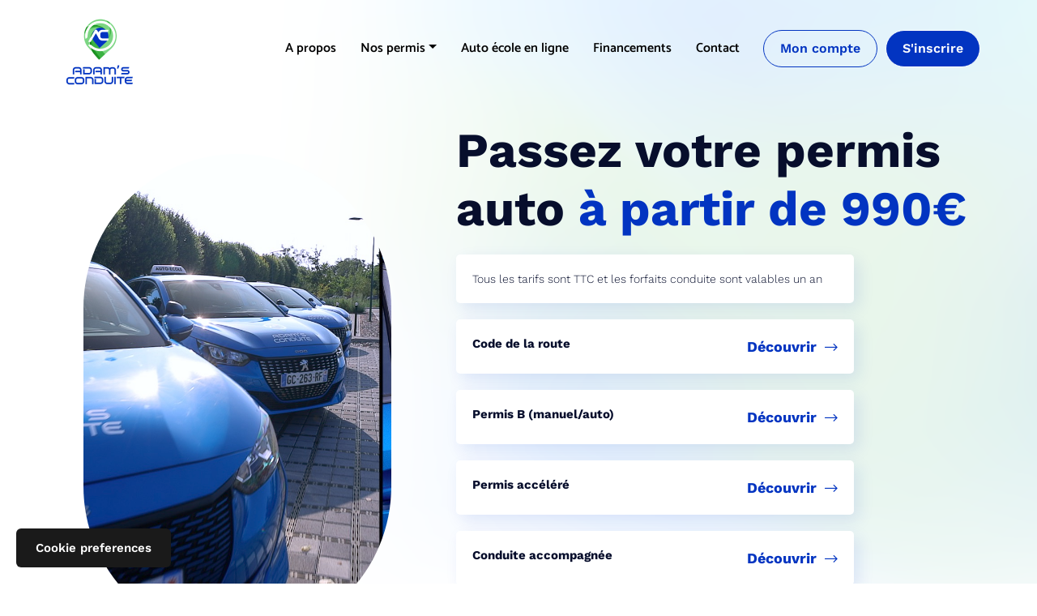

--- FILE ---
content_type: text/html; charset=UTF-8
request_url: https://adamsconduite.fr/permis-auto/
body_size: 31139
content:
<!DOCTYPE html>
<html lang="fr-FR">

<head><meta charset="UTF-8"><script>if(navigator.userAgent.match(/MSIE|Internet Explorer/i)||navigator.userAgent.match(/Trident\/7\..*?rv:11/i)){var href=document.location.href;if(!href.match(/[?&]nowprocket/)){if(href.indexOf("?")==-1){if(href.indexOf("#")==-1){document.location.href=href+"?nowprocket=1"}else{document.location.href=href.replace("#","?nowprocket=1#")}}else{if(href.indexOf("#")==-1){document.location.href=href+"&nowprocket=1"}else{document.location.href=href.replace("#","&nowprocket=1#")}}}}</script><script>(()=>{class RocketLazyLoadScripts{constructor(){this.v="2.0.4",this.userEvents=["keydown","keyup","mousedown","mouseup","mousemove","mouseover","mouseout","touchmove","touchstart","touchend","touchcancel","wheel","click","dblclick","input"],this.attributeEvents=["onblur","onclick","oncontextmenu","ondblclick","onfocus","onmousedown","onmouseenter","onmouseleave","onmousemove","onmouseout","onmouseover","onmouseup","onmousewheel","onscroll","onsubmit"]}async t(){this.i(),this.o(),/iP(ad|hone)/.test(navigator.userAgent)&&this.h(),this.u(),this.l(this),this.m(),this.k(this),this.p(this),this._(),await Promise.all([this.R(),this.L()]),this.lastBreath=Date.now(),this.S(this),this.P(),this.D(),this.O(),this.M(),await this.C(this.delayedScripts.normal),await this.C(this.delayedScripts.defer),await this.C(this.delayedScripts.async),await this.T(),await this.F(),await this.j(),await this.A(),window.dispatchEvent(new Event("rocket-allScriptsLoaded")),this.everythingLoaded=!0,this.lastTouchEnd&&await new Promise(t=>setTimeout(t,500-Date.now()+this.lastTouchEnd)),this.I(),this.H(),this.U(),this.W()}i(){this.CSPIssue=sessionStorage.getItem("rocketCSPIssue"),document.addEventListener("securitypolicyviolation",t=>{this.CSPIssue||"script-src-elem"!==t.violatedDirective||"data"!==t.blockedURI||(this.CSPIssue=!0,sessionStorage.setItem("rocketCSPIssue",!0))},{isRocket:!0})}o(){window.addEventListener("pageshow",t=>{this.persisted=t.persisted,this.realWindowLoadedFired=!0},{isRocket:!0}),window.addEventListener("pagehide",()=>{this.onFirstUserAction=null},{isRocket:!0})}h(){let t;function e(e){t=e}window.addEventListener("touchstart",e,{isRocket:!0}),window.addEventListener("touchend",function i(o){o.changedTouches[0]&&t.changedTouches[0]&&Math.abs(o.changedTouches[0].pageX-t.changedTouches[0].pageX)<10&&Math.abs(o.changedTouches[0].pageY-t.changedTouches[0].pageY)<10&&o.timeStamp-t.timeStamp<200&&(window.removeEventListener("touchstart",e,{isRocket:!0}),window.removeEventListener("touchend",i,{isRocket:!0}),"INPUT"===o.target.tagName&&"text"===o.target.type||(o.target.dispatchEvent(new TouchEvent("touchend",{target:o.target,bubbles:!0})),o.target.dispatchEvent(new MouseEvent("mouseover",{target:o.target,bubbles:!0})),o.target.dispatchEvent(new PointerEvent("click",{target:o.target,bubbles:!0,cancelable:!0,detail:1,clientX:o.changedTouches[0].clientX,clientY:o.changedTouches[0].clientY})),event.preventDefault()))},{isRocket:!0})}q(t){this.userActionTriggered||("mousemove"!==t.type||this.firstMousemoveIgnored?"keyup"===t.type||"mouseover"===t.type||"mouseout"===t.type||(this.userActionTriggered=!0,this.onFirstUserAction&&this.onFirstUserAction()):this.firstMousemoveIgnored=!0),"click"===t.type&&t.preventDefault(),t.stopPropagation(),t.stopImmediatePropagation(),"touchstart"===this.lastEvent&&"touchend"===t.type&&(this.lastTouchEnd=Date.now()),"click"===t.type&&(this.lastTouchEnd=0),this.lastEvent=t.type,t.composedPath&&t.composedPath()[0].getRootNode()instanceof ShadowRoot&&(t.rocketTarget=t.composedPath()[0]),this.savedUserEvents.push(t)}u(){this.savedUserEvents=[],this.userEventHandler=this.q.bind(this),this.userEvents.forEach(t=>window.addEventListener(t,this.userEventHandler,{passive:!1,isRocket:!0})),document.addEventListener("visibilitychange",this.userEventHandler,{isRocket:!0})}U(){this.userEvents.forEach(t=>window.removeEventListener(t,this.userEventHandler,{passive:!1,isRocket:!0})),document.removeEventListener("visibilitychange",this.userEventHandler,{isRocket:!0}),this.savedUserEvents.forEach(t=>{(t.rocketTarget||t.target).dispatchEvent(new window[t.constructor.name](t.type,t))})}m(){const t="return false",e=Array.from(this.attributeEvents,t=>"data-rocket-"+t),i="["+this.attributeEvents.join("],[")+"]",o="[data-rocket-"+this.attributeEvents.join("],[data-rocket-")+"]",s=(e,i,o)=>{o&&o!==t&&(e.setAttribute("data-rocket-"+i,o),e["rocket"+i]=new Function("event",o),e.setAttribute(i,t))};new MutationObserver(t=>{for(const n of t)"attributes"===n.type&&(n.attributeName.startsWith("data-rocket-")||this.everythingLoaded?n.attributeName.startsWith("data-rocket-")&&this.everythingLoaded&&this.N(n.target,n.attributeName.substring(12)):s(n.target,n.attributeName,n.target.getAttribute(n.attributeName))),"childList"===n.type&&n.addedNodes.forEach(t=>{if(t.nodeType===Node.ELEMENT_NODE)if(this.everythingLoaded)for(const i of[t,...t.querySelectorAll(o)])for(const t of i.getAttributeNames())e.includes(t)&&this.N(i,t.substring(12));else for(const e of[t,...t.querySelectorAll(i)])for(const t of e.getAttributeNames())this.attributeEvents.includes(t)&&s(e,t,e.getAttribute(t))})}).observe(document,{subtree:!0,childList:!0,attributeFilter:[...this.attributeEvents,...e]})}I(){this.attributeEvents.forEach(t=>{document.querySelectorAll("[data-rocket-"+t+"]").forEach(e=>{this.N(e,t)})})}N(t,e){const i=t.getAttribute("data-rocket-"+e);i&&(t.setAttribute(e,i),t.removeAttribute("data-rocket-"+e))}k(t){Object.defineProperty(HTMLElement.prototype,"onclick",{get(){return this.rocketonclick||null},set(e){this.rocketonclick=e,this.setAttribute(t.everythingLoaded?"onclick":"data-rocket-onclick","this.rocketonclick(event)")}})}S(t){function e(e,i){let o=e[i];e[i]=null,Object.defineProperty(e,i,{get:()=>o,set(s){t.everythingLoaded?o=s:e["rocket"+i]=o=s}})}e(document,"onreadystatechange"),e(window,"onload"),e(window,"onpageshow");try{Object.defineProperty(document,"readyState",{get:()=>t.rocketReadyState,set(e){t.rocketReadyState=e},configurable:!0}),document.readyState="loading"}catch(t){console.log("WPRocket DJE readyState conflict, bypassing")}}l(t){this.originalAddEventListener=EventTarget.prototype.addEventListener,this.originalRemoveEventListener=EventTarget.prototype.removeEventListener,this.savedEventListeners=[],EventTarget.prototype.addEventListener=function(e,i,o){o&&o.isRocket||!t.B(e,this)&&!t.userEvents.includes(e)||t.B(e,this)&&!t.userActionTriggered||e.startsWith("rocket-")||t.everythingLoaded?t.originalAddEventListener.call(this,e,i,o):(t.savedEventListeners.push({target:this,remove:!1,type:e,func:i,options:o}),"mouseenter"!==e&&"mouseleave"!==e||t.originalAddEventListener.call(this,e,t.savedUserEvents.push,o))},EventTarget.prototype.removeEventListener=function(e,i,o){o&&o.isRocket||!t.B(e,this)&&!t.userEvents.includes(e)||t.B(e,this)&&!t.userActionTriggered||e.startsWith("rocket-")||t.everythingLoaded?t.originalRemoveEventListener.call(this,e,i,o):t.savedEventListeners.push({target:this,remove:!0,type:e,func:i,options:o})}}J(t,e){this.savedEventListeners=this.savedEventListeners.filter(i=>{let o=i.type,s=i.target||window;return e!==o||t!==s||(this.B(o,s)&&(i.type="rocket-"+o),this.$(i),!1)})}H(){EventTarget.prototype.addEventListener=this.originalAddEventListener,EventTarget.prototype.removeEventListener=this.originalRemoveEventListener,this.savedEventListeners.forEach(t=>this.$(t))}$(t){t.remove?this.originalRemoveEventListener.call(t.target,t.type,t.func,t.options):this.originalAddEventListener.call(t.target,t.type,t.func,t.options)}p(t){let e;function i(e){return t.everythingLoaded?e:e.split(" ").map(t=>"load"===t||t.startsWith("load.")?"rocket-jquery-load":t).join(" ")}function o(o){function s(e){const s=o.fn[e];o.fn[e]=o.fn.init.prototype[e]=function(){return this[0]===window&&t.userActionTriggered&&("string"==typeof arguments[0]||arguments[0]instanceof String?arguments[0]=i(arguments[0]):"object"==typeof arguments[0]&&Object.keys(arguments[0]).forEach(t=>{const e=arguments[0][t];delete arguments[0][t],arguments[0][i(t)]=e})),s.apply(this,arguments),this}}if(o&&o.fn&&!t.allJQueries.includes(o)){const e={DOMContentLoaded:[],"rocket-DOMContentLoaded":[]};for(const t in e)document.addEventListener(t,()=>{e[t].forEach(t=>t())},{isRocket:!0});o.fn.ready=o.fn.init.prototype.ready=function(i){function s(){parseInt(o.fn.jquery)>2?setTimeout(()=>i.bind(document)(o)):i.bind(document)(o)}return"function"==typeof i&&(t.realDomReadyFired?!t.userActionTriggered||t.fauxDomReadyFired?s():e["rocket-DOMContentLoaded"].push(s):e.DOMContentLoaded.push(s)),o([])},s("on"),s("one"),s("off"),t.allJQueries.push(o)}e=o}t.allJQueries=[],o(window.jQuery),Object.defineProperty(window,"jQuery",{get:()=>e,set(t){o(t)}})}P(){const t=new Map;document.write=document.writeln=function(e){const i=document.currentScript,o=document.createRange(),s=i.parentElement;let n=t.get(i);void 0===n&&(n=i.nextSibling,t.set(i,n));const c=document.createDocumentFragment();o.setStart(c,0),c.appendChild(o.createContextualFragment(e)),s.insertBefore(c,n)}}async R(){return new Promise(t=>{this.userActionTriggered?t():this.onFirstUserAction=t})}async L(){return new Promise(t=>{document.addEventListener("DOMContentLoaded",()=>{this.realDomReadyFired=!0,t()},{isRocket:!0})})}async j(){return this.realWindowLoadedFired?Promise.resolve():new Promise(t=>{window.addEventListener("load",t,{isRocket:!0})})}M(){this.pendingScripts=[];this.scriptsMutationObserver=new MutationObserver(t=>{for(const e of t)e.addedNodes.forEach(t=>{"SCRIPT"!==t.tagName||t.noModule||t.isWPRocket||this.pendingScripts.push({script:t,promise:new Promise(e=>{const i=()=>{const i=this.pendingScripts.findIndex(e=>e.script===t);i>=0&&this.pendingScripts.splice(i,1),e()};t.addEventListener("load",i,{isRocket:!0}),t.addEventListener("error",i,{isRocket:!0}),setTimeout(i,1e3)})})})}),this.scriptsMutationObserver.observe(document,{childList:!0,subtree:!0})}async F(){await this.X(),this.pendingScripts.length?(await this.pendingScripts[0].promise,await this.F()):this.scriptsMutationObserver.disconnect()}D(){this.delayedScripts={normal:[],async:[],defer:[]},document.querySelectorAll("script[type$=rocketlazyloadscript]").forEach(t=>{t.hasAttribute("data-rocket-src")?t.hasAttribute("async")&&!1!==t.async?this.delayedScripts.async.push(t):t.hasAttribute("defer")&&!1!==t.defer||"module"===t.getAttribute("data-rocket-type")?this.delayedScripts.defer.push(t):this.delayedScripts.normal.push(t):this.delayedScripts.normal.push(t)})}async _(){await this.L();let t=[];document.querySelectorAll("script[type$=rocketlazyloadscript][data-rocket-src]").forEach(e=>{let i=e.getAttribute("data-rocket-src");if(i&&!i.startsWith("data:")){i.startsWith("//")&&(i=location.protocol+i);try{const o=new URL(i).origin;o!==location.origin&&t.push({src:o,crossOrigin:e.crossOrigin||"module"===e.getAttribute("data-rocket-type")})}catch(t){}}}),t=[...new Map(t.map(t=>[JSON.stringify(t),t])).values()],this.Y(t,"preconnect")}async G(t){if(await this.K(),!0!==t.noModule||!("noModule"in HTMLScriptElement.prototype))return new Promise(e=>{let i;function o(){(i||t).setAttribute("data-rocket-status","executed"),e()}try{if(navigator.userAgent.includes("Firefox/")||""===navigator.vendor||this.CSPIssue)i=document.createElement("script"),[...t.attributes].forEach(t=>{let e=t.nodeName;"type"!==e&&("data-rocket-type"===e&&(e="type"),"data-rocket-src"===e&&(e="src"),i.setAttribute(e,t.nodeValue))}),t.text&&(i.text=t.text),t.nonce&&(i.nonce=t.nonce),i.hasAttribute("src")?(i.addEventListener("load",o,{isRocket:!0}),i.addEventListener("error",()=>{i.setAttribute("data-rocket-status","failed-network"),e()},{isRocket:!0}),setTimeout(()=>{i.isConnected||e()},1)):(i.text=t.text,o()),i.isWPRocket=!0,t.parentNode.replaceChild(i,t);else{const i=t.getAttribute("data-rocket-type"),s=t.getAttribute("data-rocket-src");i?(t.type=i,t.removeAttribute("data-rocket-type")):t.removeAttribute("type"),t.addEventListener("load",o,{isRocket:!0}),t.addEventListener("error",i=>{this.CSPIssue&&i.target.src.startsWith("data:")?(console.log("WPRocket: CSP fallback activated"),t.removeAttribute("src"),this.G(t).then(e)):(t.setAttribute("data-rocket-status","failed-network"),e())},{isRocket:!0}),s?(t.fetchPriority="high",t.removeAttribute("data-rocket-src"),t.src=s):t.src="data:text/javascript;base64,"+window.btoa(unescape(encodeURIComponent(t.text)))}}catch(i){t.setAttribute("data-rocket-status","failed-transform"),e()}});t.setAttribute("data-rocket-status","skipped")}async C(t){const e=t.shift();return e?(e.isConnected&&await this.G(e),this.C(t)):Promise.resolve()}O(){this.Y([...this.delayedScripts.normal,...this.delayedScripts.defer,...this.delayedScripts.async],"preload")}Y(t,e){this.trash=this.trash||[];let i=!0;var o=document.createDocumentFragment();t.forEach(t=>{const s=t.getAttribute&&t.getAttribute("data-rocket-src")||t.src;if(s&&!s.startsWith("data:")){const n=document.createElement("link");n.href=s,n.rel=e,"preconnect"!==e&&(n.as="script",n.fetchPriority=i?"high":"low"),t.getAttribute&&"module"===t.getAttribute("data-rocket-type")&&(n.crossOrigin=!0),t.crossOrigin&&(n.crossOrigin=t.crossOrigin),t.integrity&&(n.integrity=t.integrity),t.nonce&&(n.nonce=t.nonce),o.appendChild(n),this.trash.push(n),i=!1}}),document.head.appendChild(o)}W(){this.trash.forEach(t=>t.remove())}async T(){try{document.readyState="interactive"}catch(t){}this.fauxDomReadyFired=!0;try{await this.K(),this.J(document,"readystatechange"),document.dispatchEvent(new Event("rocket-readystatechange")),await this.K(),document.rocketonreadystatechange&&document.rocketonreadystatechange(),await this.K(),this.J(document,"DOMContentLoaded"),document.dispatchEvent(new Event("rocket-DOMContentLoaded")),await this.K(),this.J(window,"DOMContentLoaded"),window.dispatchEvent(new Event("rocket-DOMContentLoaded"))}catch(t){console.error(t)}}async A(){try{document.readyState="complete"}catch(t){}try{await this.K(),this.J(document,"readystatechange"),document.dispatchEvent(new Event("rocket-readystatechange")),await this.K(),document.rocketonreadystatechange&&document.rocketonreadystatechange(),await this.K(),this.J(window,"load"),window.dispatchEvent(new Event("rocket-load")),await this.K(),window.rocketonload&&window.rocketonload(),await this.K(),this.allJQueries.forEach(t=>t(window).trigger("rocket-jquery-load")),await this.K(),this.J(window,"pageshow");const t=new Event("rocket-pageshow");t.persisted=this.persisted,window.dispatchEvent(t),await this.K(),window.rocketonpageshow&&window.rocketonpageshow({persisted:this.persisted})}catch(t){console.error(t)}}async K(){Date.now()-this.lastBreath>45&&(await this.X(),this.lastBreath=Date.now())}async X(){return document.hidden?new Promise(t=>setTimeout(t)):new Promise(t=>requestAnimationFrame(t))}B(t,e){return e===document&&"readystatechange"===t||(e===document&&"DOMContentLoaded"===t||(e===window&&"DOMContentLoaded"===t||(e===window&&"load"===t||e===window&&"pageshow"===t)))}static run(){(new RocketLazyLoadScripts).t()}}RocketLazyLoadScripts.run()})();</script>
    
    <meta name="viewport" content="width=device-width, initial-scale=1">
    
    <title>Adam’s conduite | Permis auto à partir de 990€</title>
<link data-rocket-prefetch href="https://pro.fontawesome.com" rel="dns-prefetch">
<link data-rocket-prefetch href="https://cdn.by.wonderpush.com" rel="dns-prefetch">
<style id="wpr-usedcss">.fa,.fab,.fal,.far,.fas{-moz-osx-font-smoothing:grayscale;-webkit-font-smoothing:antialiased;display:inline-block;font-style:normal;font-variant:normal;text-rendering:auto;line-height:1}.fa-angle-up:before{content:"\f106"}.fa-check:before{content:"\f00c"}.fa-envelope:before{content:"\f0e0"}.fa-facebook:before{content:"\f09a"}.fa-info-circle:before{content:"\f05a"}.fa-long-arrow-right:before{content:"\f178"}.fa-map-marker-alt:before{content:"\f3c5"}.fa-phone-alt:before{content:"\f879"}@font-face{font-family:"Font Awesome 5 Brands";font-style:normal;font-weight:400;font-display:swap;src:url(https://pro.fontawesome.com/releases/v5.15.4/webfonts/fa-brands-400.eot);src:url(https://pro.fontawesome.com/releases/v5.15.4/webfonts/fa-brands-400.eot?#iefix) format("embedded-opentype"),url(https://pro.fontawesome.com/releases/v5.15.4/webfonts/fa-brands-400.woff2) format("woff2"),url(https://pro.fontawesome.com/releases/v5.15.4/webfonts/fa-brands-400.woff) format("woff"),url(https://pro.fontawesome.com/releases/v5.15.4/webfonts/fa-brands-400.ttf) format("truetype"),url(https://pro.fontawesome.com/releases/v5.15.4/webfonts/fa-brands-400.svg#fontawesome) format("svg")}.fab{font-family:"Font Awesome 5 Brands";font-weight:400}@font-face{font-family:"Font Awesome 5 Pro";font-style:normal;font-weight:300;font-display:swap;src:url(https://pro.fontawesome.com/releases/v5.15.4/webfonts/fa-light-300.eot);src:url(https://pro.fontawesome.com/releases/v5.15.4/webfonts/fa-light-300.eot?#iefix) format("embedded-opentype"),url(https://pro.fontawesome.com/releases/v5.15.4/webfonts/fa-light-300.woff2) format("woff2"),url(https://pro.fontawesome.com/releases/v5.15.4/webfonts/fa-light-300.woff) format("woff"),url(https://pro.fontawesome.com/releases/v5.15.4/webfonts/fa-light-300.ttf) format("truetype"),url(https://pro.fontawesome.com/releases/v5.15.4/webfonts/fa-light-300.svg#fontawesome) format("svg")}.fal{font-weight:300}@font-face{font-family:"Font Awesome 5 Pro";font-style:normal;font-weight:400;font-display:swap;src:url(https://pro.fontawesome.com/releases/v5.15.4/webfonts/fa-regular-400.eot);src:url(https://pro.fontawesome.com/releases/v5.15.4/webfonts/fa-regular-400.eot?#iefix) format("embedded-opentype"),url(https://pro.fontawesome.com/releases/v5.15.4/webfonts/fa-regular-400.woff2) format("woff2"),url(https://pro.fontawesome.com/releases/v5.15.4/webfonts/fa-regular-400.woff) format("woff"),url(https://pro.fontawesome.com/releases/v5.15.4/webfonts/fa-regular-400.ttf) format("truetype"),url(https://pro.fontawesome.com/releases/v5.15.4/webfonts/fa-regular-400.svg#fontawesome) format("svg")}.fal,.far{font-family:"Font Awesome 5 Pro"}.far{font-weight:400}@font-face{font-family:"Font Awesome 5 Pro";font-style:normal;font-weight:900;font-display:swap;src:url(https://pro.fontawesome.com/releases/v5.15.4/webfonts/fa-solid-900.eot);src:url(https://pro.fontawesome.com/releases/v5.15.4/webfonts/fa-solid-900.eot?#iefix) format("embedded-opentype"),url(https://pro.fontawesome.com/releases/v5.15.4/webfonts/fa-solid-900.woff2) format("woff2"),url(https://pro.fontawesome.com/releases/v5.15.4/webfonts/fa-solid-900.woff) format("woff"),url(https://pro.fontawesome.com/releases/v5.15.4/webfonts/fa-solid-900.ttf) format("truetype"),url(https://pro.fontawesome.com/releases/v5.15.4/webfonts/fa-solid-900.svg#fontawesome) format("svg")}.fa,.fas{font-family:"Font Awesome 5 Pro";font-weight:900}img:is([sizes=auto i],[sizes^="auto," i]){contain-intrinsic-size:3000px 1500px}.mfp-bg{top:0;left:0;width:100%;height:100%;z-index:1042;overflow:hidden;position:fixed;background:#0b0b0b;opacity:.8}.mfp-wrap{top:0;left:0;width:100%;height:100%;z-index:1043;position:fixed;outline:0!important;-webkit-backface-visibility:hidden}.mfp-container{text-align:center;position:absolute;width:100%;height:100%;left:0;top:0;padding:0 8px;box-sizing:border-box}.mfp-container:before{content:'';display:inline-block;height:100%;vertical-align:middle}.mfp-align-top .mfp-container:before{display:none}.mfp-content{position:relative;display:inline-block;vertical-align:middle;margin:0 auto;text-align:left;z-index:1045}.mfp-ajax-holder .mfp-content,.mfp-inline-holder .mfp-content{width:100%;cursor:auto}.mfp-ajax-cur{cursor:progress}.mfp-zoom-out-cur,.mfp-zoom-out-cur .mfp-image-holder .mfp-close{cursor:-moz-zoom-out;cursor:-webkit-zoom-out;cursor:zoom-out}.mfp-zoom{cursor:pointer;cursor:-webkit-zoom-in;cursor:-moz-zoom-in;cursor:zoom-in}.mfp-auto-cursor .mfp-content{cursor:auto}.mfp-arrow,.mfp-close,.mfp-counter,.mfp-preloader{-webkit-user-select:none;-moz-user-select:none;user-select:none}.mfp-loading.mfp-figure{display:none}.mfp-hide{display:none!important}.mfp-preloader{color:#ccc;position:absolute;top:50%;width:auto;text-align:center;margin-top:-.8em;left:8px;right:8px;z-index:1044}.mfp-preloader a{color:#ccc}.mfp-preloader a:hover{color:#fff}.mfp-s-ready .mfp-preloader{display:none}.mfp-s-error .mfp-content{display:none}button.mfp-arrow,button.mfp-close{overflow:visible;cursor:pointer;background:0 0;border:0;-webkit-appearance:none;display:block;outline:0;padding:0;z-index:1046;box-shadow:none;touch-action:manipulation}button::-moz-focus-inner{padding:0;border:0}.mfp-close{width:44px;height:44px;line-height:44px;position:absolute;right:0;top:0;text-decoration:none;text-align:center;opacity:.65;padding:0 0 18px 10px;color:#fff;font-style:normal;font-size:28px;font-family:Arial,Baskerville,monospace}.mfp-close:focus,.mfp-close:hover{opacity:1}.mfp-close:active{top:1px}.mfp-close-btn-in .mfp-close{color:#333}.mfp-iframe-holder .mfp-close,.mfp-image-holder .mfp-close{color:#fff;right:-6px;text-align:right;padding-right:6px;width:100%}.mfp-counter{position:absolute;top:0;right:0;color:#ccc;font-size:12px;line-height:18px;white-space:nowrap}.mfp-arrow{position:absolute;opacity:.65;margin:0;top:50%;margin-top:-55px;padding:0;width:90px;height:110px;-webkit-tap-highlight-color:transparent}.mfp-arrow:active{margin-top:-54px}.mfp-arrow:focus,.mfp-arrow:hover{opacity:1}.mfp-arrow:after,.mfp-arrow:before{content:'';display:block;width:0;height:0;position:absolute;left:0;top:0;margin-top:35px;margin-left:35px;border:inset transparent}.mfp-arrow:after{border-top-width:13px;border-bottom-width:13px;top:8px}.mfp-arrow:before{border-top-width:21px;border-bottom-width:21px;opacity:.7}.mfp-arrow-left{left:0}.mfp-arrow-left:after{border-right:17px solid #fff;margin-left:31px}.mfp-arrow-left:before{margin-left:25px;border-right:27px solid #3f3f3f}.mfp-arrow-right{right:0}.mfp-arrow-right:after{border-left:17px solid #fff;margin-left:39px}.mfp-arrow-right:before{border-left:27px solid #3f3f3f}.mfp-iframe-holder{padding-top:40px;padding-bottom:40px}.mfp-iframe-holder .mfp-content{line-height:0;width:100%;max-width:900px}.mfp-iframe-holder .mfp-close{top:-40px}.mfp-iframe-scaler{width:100%;height:0;overflow:hidden;padding-top:56.25%}.mfp-iframe-scaler iframe{position:absolute;display:block;top:0;left:0;width:100%;height:100%;box-shadow:0 0 8px rgba(0,0,0,.6);background:#000}img.mfp-img{width:auto;max-width:100%;height:auto;display:block;line-height:0;box-sizing:border-box;padding:40px 0;margin:0 auto}.mfp-figure{line-height:0}.mfp-figure:after{content:'';position:absolute;left:0;top:40px;bottom:40px;display:block;right:0;width:auto;height:auto;z-index:-1;box-shadow:0 0 8px rgba(0,0,0,.6);background:#444}.mfp-figure small{color:#bdbdbd;display:block;font-size:12px;line-height:14px}.mfp-figure figure{margin:0}.mfp-bottom-bar{margin-top:-36px;position:absolute;top:100%;left:0;width:100%;cursor:auto}.mfp-title{text-align:left;line-height:18px;color:#f3f3f3;word-wrap:break-word;padding-right:36px}.mfp-image-holder .mfp-content{max-width:100%}.mfp-gallery .mfp-image-holder .mfp-figure{cursor:pointer}@media screen and (max-width:800px) and (orientation:landscape),screen and (max-height:300px){.mfp-img-mobile .mfp-image-holder{padding-left:0;padding-right:0}.mfp-img-mobile img.mfp-img{padding:0}.mfp-img-mobile .mfp-figure:after{top:0;bottom:0}.mfp-img-mobile .mfp-figure small{display:inline;margin-left:5px}.mfp-img-mobile .mfp-bottom-bar{background:rgba(0,0,0,.6);bottom:0;margin:0;top:auto;padding:3px 5px;position:fixed;box-sizing:border-box}.mfp-img-mobile .mfp-bottom-bar:empty{padding:0}.mfp-img-mobile .mfp-counter{right:5px;top:3px}.mfp-img-mobile .mfp-close{top:0;right:0;width:35px;height:35px;line-height:35px;background:rgba(0,0,0,.6);position:fixed;text-align:center;padding:0}}@media all and (max-width:900px){.mfp-arrow{-webkit-transform:scale(.75);transform:scale(.75)}.mfp-arrow-left{-webkit-transform-origin:0;transform-origin:0}.mfp-arrow-right{-webkit-transform-origin:100%;transform-origin:100%}.mfp-container{padding-left:6px;padding-right:6px}}@font-face{font-family:Catamaran;font-style:normal;font-weight:100;font-display:swap;src:url(https://fonts.gstatic.com/s/catamaran/v28/o-0IIpQoyXQa2RxT7-5r5TRA.woff2) format('woff2');unicode-range:U+0000-00FF,U+0131,U+0152-0153,U+02BB-02BC,U+02C6,U+02DA,U+02DC,U+0304,U+0308,U+0329,U+2000-206F,U+20AC,U+2122,U+2191,U+2193,U+2212,U+2215,U+FEFF,U+FFFD}@font-face{font-family:Catamaran;font-style:normal;font-weight:200;font-display:swap;src:url(https://fonts.gstatic.com/s/catamaran/v28/o-0IIpQoyXQa2RxT7-5r5TRA.woff2) format('woff2');unicode-range:U+0000-00FF,U+0131,U+0152-0153,U+02BB-02BC,U+02C6,U+02DA,U+02DC,U+0304,U+0308,U+0329,U+2000-206F,U+20AC,U+2122,U+2191,U+2193,U+2212,U+2215,U+FEFF,U+FFFD}@font-face{font-family:Catamaran;font-style:normal;font-weight:300;font-display:swap;src:url(https://fonts.gstatic.com/s/catamaran/v28/o-0IIpQoyXQa2RxT7-5r5TRA.woff2) format('woff2');unicode-range:U+0000-00FF,U+0131,U+0152-0153,U+02BB-02BC,U+02C6,U+02DA,U+02DC,U+0304,U+0308,U+0329,U+2000-206F,U+20AC,U+2122,U+2191,U+2193,U+2212,U+2215,U+FEFF,U+FFFD}@font-face{font-family:Catamaran;font-style:normal;font-weight:400;font-display:swap;src:url(https://fonts.gstatic.com/s/catamaran/v28/o-0IIpQoyXQa2RxT7-5r5TRA.woff2) format('woff2');unicode-range:U+0000-00FF,U+0131,U+0152-0153,U+02BB-02BC,U+02C6,U+02DA,U+02DC,U+0304,U+0308,U+0329,U+2000-206F,U+20AC,U+2122,U+2191,U+2193,U+2212,U+2215,U+FEFF,U+FFFD}@font-face{font-family:Catamaran;font-style:normal;font-weight:500;font-display:swap;src:url(https://fonts.gstatic.com/s/catamaran/v28/o-0IIpQoyXQa2RxT7-5r5TRA.woff2) format('woff2');unicode-range:U+0000-00FF,U+0131,U+0152-0153,U+02BB-02BC,U+02C6,U+02DA,U+02DC,U+0304,U+0308,U+0329,U+2000-206F,U+20AC,U+2122,U+2191,U+2193,U+2212,U+2215,U+FEFF,U+FFFD}@font-face{font-family:Catamaran;font-style:normal;font-weight:600;font-display:swap;src:url(https://fonts.gstatic.com/s/catamaran/v28/o-0IIpQoyXQa2RxT7-5r5TRA.woff2) format('woff2');unicode-range:U+0000-00FF,U+0131,U+0152-0153,U+02BB-02BC,U+02C6,U+02DA,U+02DC,U+0304,U+0308,U+0329,U+2000-206F,U+20AC,U+2122,U+2191,U+2193,U+2212,U+2215,U+FEFF,U+FFFD}@font-face{font-family:Catamaran;font-style:normal;font-weight:700;font-display:swap;src:url(https://fonts.gstatic.com/s/catamaran/v28/o-0IIpQoyXQa2RxT7-5r5TRA.woff2) format('woff2');unicode-range:U+0000-00FF,U+0131,U+0152-0153,U+02BB-02BC,U+02C6,U+02DA,U+02DC,U+0304,U+0308,U+0329,U+2000-206F,U+20AC,U+2122,U+2191,U+2193,U+2212,U+2215,U+FEFF,U+FFFD}@font-face{font-family:Catamaran;font-style:normal;font-weight:800;font-display:swap;src:url(https://fonts.gstatic.com/s/catamaran/v28/o-0IIpQoyXQa2RxT7-5r5TRA.woff2) format('woff2');unicode-range:U+0000-00FF,U+0131,U+0152-0153,U+02BB-02BC,U+02C6,U+02DA,U+02DC,U+0304,U+0308,U+0329,U+2000-206F,U+20AC,U+2122,U+2191,U+2193,U+2212,U+2215,U+FEFF,U+FFFD}@font-face{font-family:Catamaran;font-style:normal;font-weight:900;font-display:swap;src:url(https://fonts.gstatic.com/s/catamaran/v28/o-0IIpQoyXQa2RxT7-5r5TRA.woff2) format('woff2');unicode-range:U+0000-00FF,U+0131,U+0152-0153,U+02BB-02BC,U+02C6,U+02DA,U+02DC,U+0304,U+0308,U+0329,U+2000-206F,U+20AC,U+2122,U+2191,U+2193,U+2212,U+2215,U+FEFF,U+FFFD}@font-face{font-family:'Work Sans';font-style:normal;font-weight:100;font-display:swap;src:url(https://fonts.gstatic.com/s/worksans/v24/QGYsz_wNahGAdqQ43Rh_fKDp.woff2) format('woff2');unicode-range:U+0000-00FF,U+0131,U+0152-0153,U+02BB-02BC,U+02C6,U+02DA,U+02DC,U+0304,U+0308,U+0329,U+2000-206F,U+20AC,U+2122,U+2191,U+2193,U+2212,U+2215,U+FEFF,U+FFFD}@font-face{font-family:'Work Sans';font-style:normal;font-weight:200;font-display:swap;src:url(https://fonts.gstatic.com/s/worksans/v24/QGYsz_wNahGAdqQ43Rh_fKDp.woff2) format('woff2');unicode-range:U+0000-00FF,U+0131,U+0152-0153,U+02BB-02BC,U+02C6,U+02DA,U+02DC,U+0304,U+0308,U+0329,U+2000-206F,U+20AC,U+2122,U+2191,U+2193,U+2212,U+2215,U+FEFF,U+FFFD}@font-face{font-family:'Work Sans';font-style:normal;font-weight:300;font-display:swap;src:url(https://fonts.gstatic.com/s/worksans/v24/QGYsz_wNahGAdqQ43Rh_fKDp.woff2) format('woff2');unicode-range:U+0000-00FF,U+0131,U+0152-0153,U+02BB-02BC,U+02C6,U+02DA,U+02DC,U+0304,U+0308,U+0329,U+2000-206F,U+20AC,U+2122,U+2191,U+2193,U+2212,U+2215,U+FEFF,U+FFFD}@font-face{font-family:'Work Sans';font-style:normal;font-weight:400;font-display:swap;src:url(https://fonts.gstatic.com/s/worksans/v24/QGYsz_wNahGAdqQ43Rh_fKDp.woff2) format('woff2');unicode-range:U+0000-00FF,U+0131,U+0152-0153,U+02BB-02BC,U+02C6,U+02DA,U+02DC,U+0304,U+0308,U+0329,U+2000-206F,U+20AC,U+2122,U+2191,U+2193,U+2212,U+2215,U+FEFF,U+FFFD}@font-face{font-family:'Work Sans';font-style:normal;font-weight:500;font-display:swap;src:url(https://fonts.gstatic.com/s/worksans/v24/QGYsz_wNahGAdqQ43Rh_fKDp.woff2) format('woff2');unicode-range:U+0000-00FF,U+0131,U+0152-0153,U+02BB-02BC,U+02C6,U+02DA,U+02DC,U+0304,U+0308,U+0329,U+2000-206F,U+20AC,U+2122,U+2191,U+2193,U+2212,U+2215,U+FEFF,U+FFFD}@font-face{font-family:'Work Sans';font-style:normal;font-weight:600;font-display:swap;src:url(https://fonts.gstatic.com/s/worksans/v24/QGYsz_wNahGAdqQ43Rh_fKDp.woff2) format('woff2');unicode-range:U+0000-00FF,U+0131,U+0152-0153,U+02BB-02BC,U+02C6,U+02DA,U+02DC,U+0304,U+0308,U+0329,U+2000-206F,U+20AC,U+2122,U+2191,U+2193,U+2212,U+2215,U+FEFF,U+FFFD}@font-face{font-family:'Work Sans';font-style:normal;font-weight:700;font-display:swap;src:url(https://fonts.gstatic.com/s/worksans/v24/QGYsz_wNahGAdqQ43Rh_fKDp.woff2) format('woff2');unicode-range:U+0000-00FF,U+0131,U+0152-0153,U+02BB-02BC,U+02C6,U+02DA,U+02DC,U+0304,U+0308,U+0329,U+2000-206F,U+20AC,U+2122,U+2191,U+2193,U+2212,U+2215,U+FEFF,U+FFFD}@font-face{font-family:'Work Sans';font-style:normal;font-weight:800;font-display:swap;src:url(https://fonts.gstatic.com/s/worksans/v24/QGYsz_wNahGAdqQ43Rh_fKDp.woff2) format('woff2');unicode-range:U+0000-00FF,U+0131,U+0152-0153,U+02BB-02BC,U+02C6,U+02DA,U+02DC,U+0304,U+0308,U+0329,U+2000-206F,U+20AC,U+2122,U+2191,U+2193,U+2212,U+2215,U+FEFF,U+FFFD}@font-face{font-family:'Work Sans';font-style:normal;font-weight:900;font-display:swap;src:url(https://fonts.gstatic.com/s/worksans/v24/QGYsz_wNahGAdqQ43Rh_fKDp.woff2) format('woff2');unicode-range:U+0000-00FF,U+0131,U+0152-0153,U+02BB-02BC,U+02C6,U+02DA,U+02DC,U+0304,U+0308,U+0329,U+2000-206F,U+20AC,U+2122,U+2191,U+2193,U+2212,U+2215,U+FEFF,U+FFFD}:root{--bs-blue:#0d6efd;--bs-indigo:#6610f2;--bs-purple:#6f42c1;--bs-pink:#d63384;--bs-red:#dc3545;--bs-orange:#fd7e14;--bs-yellow:#ffc107;--bs-green:#198754;--bs-teal:#20c997;--bs-cyan:#0dcaf0;--bs-white:#fff;--bs-gray:#6c757d;--bs-gray-dark:#343a40;--bs-gray-100:#f8f9fa;--bs-gray-200:#e9ecef;--bs-gray-300:#dee2e6;--bs-gray-400:#ced4da;--bs-gray-500:#adb5bd;--bs-gray-600:#6c757d;--bs-gray-700:#495057;--bs-gray-800:#343a40;--bs-gray-900:#212529;--bs-bleu:#0234C1;--bs-vert:#3BB242;--bs-bleu-rgb:2,52,193;--bs-vert-rgb:59,178,66;--bs-white-rgb:255,255,255;--bs-black-rgb:0,0,0;--bs-body-rgb:33,37,41;--bs-font-sans-serif:system-ui,-apple-system,"Segoe UI",Roboto,"Helvetica Neue",Arial,"Noto Sans","Liberation Sans",sans-serif,"Apple Color Emoji","Segoe UI Emoji","Segoe UI Symbol","Noto Color Emoji";--bs-font-monospace:SFMono-Regular,Menlo,Monaco,Consolas,"Liberation Mono","Courier New",monospace;--bs-gradient:linear-gradient(180deg, rgba(255, 255, 255, .15), rgba(255, 255, 255, 0));--bs-body-font-family:var(--bs-font-sans-serif);--bs-body-font-size:1rem;--bs-body-font-weight:400;--bs-body-line-height:1.5;--bs-body-color:#212529;--bs-body-bg:#fff}*,::after,::before{box-sizing:border-box}@media (prefers-reduced-motion:no-preference){:root{scroll-behavior:smooth}}body{margin:0;font-family:var(--bs-body-font-family);font-size:var(--bs-body-font-size);font-weight:var(--bs-body-font-weight);line-height:var(--bs-body-line-height);color:var(--bs-body-color);text-align:var(--bs-body-text-align);background-color:var(--bs-body-bg);-webkit-text-size-adjust:100%;-webkit-tap-highlight-color:transparent}h1,h2,h3,h4{margin-top:0;margin-bottom:.5rem;font-weight:500;line-height:1.2}h1{font-size:calc(1.485rem + 2.82vw)}@media (min-width:1200px){h1{font-size:3.6rem}}h2{font-size:calc(1.445rem + 2.34vw)}@media (min-width:1200px){h2{font-size:3.2rem}}h3{font-size:calc(1.405rem + 1.86vw)}@media (min-width:1200px){h3{font-size:2.8rem}}h4{font-size:calc(1.365rem + 1.38vw)}@media (min-width:1200px){h4{font-size:2.4rem}}p{margin-top:0;margin-bottom:1rem}ul{padding-left:2rem}ul{margin-top:0;margin-bottom:1rem}ul ul{margin-bottom:0}blockquote{margin:0 0 1rem}strong{font-weight:bolder}a{color:#0d6efd;text-decoration:underline}a:hover{color:#0a58ca}a:not([href]):not([class]),a:not([href]):not([class]):hover{color:inherit;text-decoration:none}code{font-family:var(--bs-font-monospace);font-size:1em;direction:ltr;unicode-bidi:bidi-override}code{font-size:.875em;color:#d63384;word-wrap:break-word}a>code{color:inherit}figure{margin:0 0 1rem}img,svg{vertical-align:middle}table{caption-side:bottom;border-collapse:collapse}th{text-align:inherit;text-align:-webkit-match-parent}tbody,td,th,tr{border-color:inherit;border-style:solid;border-width:0}label{display:inline-block}button{border-radius:0}button:focus:not(:focus-visible){outline:0}button,input,optgroup,select,textarea{margin:0;font-family:inherit;font-size:inherit;line-height:inherit}button,select{text-transform:none}[role=button]{cursor:pointer}select{word-wrap:normal}select:disabled{opacity:1}[type=button],[type=reset],[type=submit],button{-webkit-appearance:button}[type=button]:not(:disabled),[type=reset]:not(:disabled),[type=submit]:not(:disabled),button:not(:disabled){cursor:pointer}::-moz-focus-inner{padding:0;border-style:none}textarea{resize:vertical}fieldset{min-width:0;padding:0;margin:0;border:0}legend{float:left;width:100%;padding:0;margin-bottom:.5rem;font-size:calc(1.275rem + .3vw);line-height:inherit}@media (min-width:1200px){legend{font-size:1.5rem}}legend+*{clear:left}::-webkit-datetime-edit-day-field,::-webkit-datetime-edit-fields-wrapper,::-webkit-datetime-edit-hour-field,::-webkit-datetime-edit-minute,::-webkit-datetime-edit-month-field,::-webkit-datetime-edit-text,::-webkit-datetime-edit-year-field{padding:0}::-webkit-inner-spin-button{height:auto}::-webkit-search-decoration{-webkit-appearance:none}::-webkit-color-swatch-wrapper{padding:0}::-webkit-file-upload-button{font:inherit}::file-selector-button{font:inherit}::-webkit-file-upload-button{font:inherit;-webkit-appearance:button}iframe{border:0}progress{vertical-align:baseline}[hidden]{display:none!important}.img-fluid{max-width:100%;height:auto}.container{width:100%;padding-right:var(--bs-gutter-x,.75rem);padding-left:var(--bs-gutter-x,.75rem);margin-right:auto;margin-left:auto}@media (min-width:576px){.container{max-width:540px}}@media (min-width:768px){.container{max-width:720px}}@media (min-width:1024px){.container{max-width:960px}}@media (min-width:1280px){.container{max-width:1140px}}@media (min-width:1440px){.container{max-width:1320px}}.row{--bs-gutter-x:1.5rem;--bs-gutter-y:0;display:flex;flex-wrap:wrap;margin-top:calc(var(--bs-gutter-y) * -1);margin-right:calc(var(--bs-gutter-x) * -.5);margin-left:calc(var(--bs-gutter-x) * -.5)}.row>*{flex-shrink:0;width:100%;max-width:100%;padding-right:calc(var(--bs-gutter-x) * .5);padding-left:calc(var(--bs-gutter-x) * .5);margin-top:var(--bs-gutter-y)}.col-12{flex:0 0 auto;width:100%}@media (min-width:768px){.col-md-4{flex:0 0 auto;width:33.33333333%}.col-md-5{flex:0 0 auto;width:41.66666667%}.col-md-6{flex:0 0 auto;width:50%}.col-md-7{flex:0 0 auto;width:58.33333333%}.col-md-8{flex:0 0 auto;width:66.66666667%}}@media (min-width:1024px){.col-lg-2{flex:0 0 auto;width:16.66666667%}.col-lg-3{flex:0 0 auto;width:25%}.col-lg-4{flex:0 0 auto;width:33.33333333%}.col-lg-5{flex:0 0 auto;width:41.66666667%}.col-lg-7{flex:0 0 auto;width:58.33333333%}}@media (min-width:1280px){.col-xl-3{flex:0 0 auto;width:25%}.col-xl-5{flex:0 0 auto;width:41.66666667%}}.table{--bs-table-bg:transparent;--bs-table-accent-bg:transparent;--bs-table-striped-color:#212529;--bs-table-striped-bg:rgba(0, 0, 0, .05);--bs-table-active-color:#212529;--bs-table-active-bg:rgba(0, 0, 0, .1);--bs-table-hover-color:#212529;--bs-table-hover-bg:rgba(0, 0, 0, .075);width:100%;margin-bottom:1rem;color:#212529;vertical-align:top;border-color:#dee2e6}.table>:not(caption)>*>*{padding:.5rem;background-color:var(--bs-table-bg);border-bottom-width:1px;box-shadow:inset 0 0 0 9999px var(--bs-table-accent-bg)}.table>tbody{vertical-align:inherit}.table>:not(:last-child)>:last-child>*{border-bottom-color:currentColor}.fade{transition:opacity .15s linear}@media (prefers-reduced-motion:reduce){.fade{transition:none}}.fade:not(.show){opacity:0}.collapse:not(.show){display:none}.collapsing{height:0;overflow:hidden;transition:height .35s ease}.collapsing.collapse-horizontal{width:0;height:auto;transition:width .35s ease}@media (prefers-reduced-motion:reduce){.collapsing{transition:none}.collapsing.collapse-horizontal{transition:none}}.dropdown,.dropend,.dropstart,.dropup{position:relative}.dropdown-toggle{white-space:nowrap}.dropdown-toggle::after{display:inline-block;margin-left:.255em;vertical-align:.255em;content:"";border-top:.3em solid;border-right:.3em solid transparent;border-bottom:0;border-left:.3em solid transparent}.dropdown-toggle:empty::after{margin-left:0}.dropdown-menu{position:absolute;z-index:1000;display:none;min-width:10rem;padding:.5rem 0;margin:0;font-size:1rem;color:#212529;text-align:left;list-style:none;background-color:#fff;background-clip:padding-box;border:1px solid rgba(0,0,0,.15);border-radius:.5rem 0}.dropup .dropdown-toggle::after{display:inline-block;margin-left:.255em;vertical-align:.255em;content:"";border-top:0;border-right:.3em solid transparent;border-bottom:.3em solid;border-left:.3em solid transparent}.dropup .dropdown-toggle:empty::after{margin-left:0}.dropend .dropdown-toggle::after{display:inline-block;margin-left:.255em;vertical-align:.255em;content:"";border-top:.3em solid transparent;border-right:0;border-bottom:.3em solid transparent;border-left:.3em solid}.dropend .dropdown-toggle:empty::after{margin-left:0}.dropend .dropdown-toggle::after{vertical-align:0}.dropstart .dropdown-toggle::after{display:inline-block;margin-left:.255em;vertical-align:.255em;content:""}.dropstart .dropdown-toggle::after{display:none}.dropstart .dropdown-toggle::before{display:inline-block;margin-right:.255em;vertical-align:.255em;content:"";border-top:.3em solid transparent;border-right:.3em solid;border-bottom:.3em solid transparent}.dropstart .dropdown-toggle:empty::after{margin-left:0}.dropstart .dropdown-toggle::before{vertical-align:0}.dropdown-item{display:block;width:100%;padding:.25rem 1rem;clear:both;font-weight:400;color:#212529;text-align:inherit;text-decoration:none;white-space:nowrap;background-color:transparent;border:0}.dropdown-item:focus,.dropdown-item:hover{color:#1e2125;background-color:#e9ecef}.dropdown-item.active,.dropdown-item:active{color:#fff;text-decoration:none;background-color:#0d6efd}.dropdown-item.disabled,.dropdown-item:disabled{color:#adb5bd;pointer-events:none;background-color:transparent}.dropdown-menu.show{display:block}.nav-link{display:block;padding:.5rem 1rem;color:#0d6efd;text-decoration:none;transition:color .15s ease-in-out,background-color .15s ease-in-out,border-color .15s ease-in-out}.nav-link:focus,.nav-link:hover{color:#0a58ca}.nav-link.disabled{color:#6c757d;pointer-events:none;cursor:default}.navbar{position:relative;display:flex;flex-wrap:wrap;align-items:center;justify-content:space-between;padding-top:.5rem;padding-bottom:.5rem}.navbar>.container{display:flex;flex-wrap:inherit;align-items:center;justify-content:space-between}.navbar-brand{padding-top:.3125rem;padding-bottom:.3125rem;margin-right:1rem;font-size:1.25rem;text-decoration:none;white-space:nowrap}.navbar-nav{display:flex;flex-direction:column;padding-left:0;margin-bottom:0;list-style:none}.navbar-nav .nav-link{padding-right:0;padding-left:0}.navbar-nav .dropdown-menu{position:static}@media (min-width:1024px){.navbar-expand-lg{flex-wrap:nowrap;justify-content:flex-start}.navbar-expand-lg .navbar-nav{flex-direction:row}.navbar-expand-lg .navbar-nav .dropdown-menu{position:absolute}.navbar-expand-lg .navbar-nav .nav-link{padding-right:.5rem;padding-left:.5rem}.navbar-expand-lg .offcanvas{position:inherit;bottom:0;z-index:1000;flex-grow:1;visibility:visible!important;background-color:transparent;border-right:0;border-left:0;transition:none;transform:none}}.alert{position:relative;padding:1rem;margin-bottom:1rem;border:1px solid transparent;border-radius:.5rem 0}.progress{display:flex;height:1rem;overflow:hidden;font-size:.75rem;background-color:#e9ecef;border-radius:.5rem 0}.list-group{display:flex;flex-direction:column;padding-left:0;margin-bottom:0;border-radius:.5rem 0}.list-group-item{position:relative;display:block;padding:.5rem 1rem;color:#212529;text-decoration:none;background-color:#fff;border:1px solid rgba(0,0,0,.125)}.list-group-item:first-child{border-top-left-radius:inherit;border-top-right-radius:inherit}.list-group-item:last-child{border-bottom-right-radius:inherit;border-bottom-left-radius:inherit}.list-group-item.disabled,.list-group-item:disabled{color:#6c757d;pointer-events:none;background-color:#fff}.list-group-item.active{z-index:2;color:#fff;background-color:#0d6efd;border-color:#0d6efd}.list-group-item+.list-group-item{border-top-width:0}.list-group-item+.list-group-item.active{margin-top:-1px;border-top-width:1px}.toast{width:350px;max-width:100%;font-size:.875rem;pointer-events:auto;background-color:rgba(255,255,255,.85);background-clip:padding-box;border:1px solid rgba(0,0,0,.1);box-shadow:0 .5rem 1rem rgba(0,0,0,.15);border-radius:.5rem 0}.toast.showing{opacity:0}.toast:not(.show){display:none}.modal{position:fixed;top:0;left:0;z-index:1055;display:none;width:100%;height:100%;overflow-x:hidden;overflow-y:auto;outline:0}.modal-dialog{position:relative;width:auto;margin:.5rem;pointer-events:none}.modal.fade .modal-dialog{transition:transform .3s ease-out;transform:translate(0,-50px)}@media (prefers-reduced-motion:reduce){.nav-link{transition:none}.modal.fade .modal-dialog{transition:none}}.modal.show .modal-dialog{transform:none}.modal.modal-static .modal-dialog{transform:scale(1.02)}.modal-backdrop{position:fixed;top:0;left:0;z-index:1050;width:100vw;height:100vh;background-color:#000}.modal-backdrop.fade{opacity:0}.modal-backdrop.show{opacity:.5}.modal-body{position:relative;flex:1 1 auto;padding:1rem}@media (min-width:576px){.modal-dialog{max-width:500px;margin:1.75rem auto}}.tooltip{position:absolute;z-index:1080;display:block;margin:0;font-family:var(--bs-font-sans-serif);font-style:normal;font-weight:400;line-height:1.5;text-align:left;text-align:start;text-decoration:none;text-shadow:none;text-transform:none;letter-spacing:normal;word-break:normal;word-spacing:normal;white-space:normal;line-break:auto;font-size:.875rem;word-wrap:break-word;opacity:0}.tooltip.show{opacity:.9}.tooltip .tooltip-arrow{position:absolute;display:block;width:.8rem;height:.4rem}.tooltip .tooltip-arrow::before{position:absolute;content:"";border-color:transparent;border-style:solid}.tooltip-inner{max-width:200px;padding:.25rem .5rem;color:#fff;text-align:center;background-color:#000;border-radius:.5rem 0}.popover{position:absolute;top:0;left:0;z-index:1070;display:block;max-width:276px;font-family:var(--bs-font-sans-serif);font-style:normal;font-weight:400;line-height:1.5;text-align:left;text-align:start;text-decoration:none;text-shadow:none;text-transform:none;letter-spacing:normal;word-break:normal;word-spacing:normal;white-space:normal;line-break:auto;font-size:.875rem;word-wrap:break-word;background-color:#fff;background-clip:padding-box;border:1px solid rgba(0,0,0,.2);border-radius:.3rem}.popover .popover-arrow{position:absolute;display:block;width:1rem;height:.5rem}.popover .popover-arrow::after,.popover .popover-arrow::before{position:absolute;display:block;content:"";border-color:transparent;border-style:solid}.popover-header{padding:.5rem 1rem;margin-bottom:0;font-size:1rem;background-color:#f0f0f0;border-bottom:1px solid rgba(0,0,0,.2);border-top-left-radius:calc(.3rem - 1px);border-top-right-radius:calc(.3rem - 1px)}.popover-header:empty{display:none}.popover-body{padding:1rem;color:#212529}.carousel{position:relative}.carousel.pointer-event{touch-action:pan-y}.carousel-item{position:relative;display:none;float:left;width:100%;margin-right:-100%;-webkit-backface-visibility:hidden;backface-visibility:hidden;transition:transform .6s ease-in-out}.carousel-item-next,.carousel-item-prev,.carousel-item.active{display:block}.active.carousel-item-end,.carousel-item-next:not(.carousel-item-start){transform:translateX(100%)}.active.carousel-item-start,.carousel-item-prev:not(.carousel-item-end){transform:translateX(-100%)}.carousel-indicators{position:absolute;right:0;bottom:0;left:0;z-index:2;display:flex;justify-content:center;padding:0;margin-right:15%;margin-bottom:1rem;margin-left:15%;list-style:none}.carousel-indicators [data-bs-target]{box-sizing:content-box;flex:0 1 auto;width:30px;height:3px;padding:0;margin-right:3px;margin-left:3px;text-indent:-999px;cursor:pointer;background-color:#fff;background-clip:padding-box;border:0;border-top:10px solid transparent;border-bottom:10px solid transparent;opacity:.5;transition:opacity .6s ease}@media (prefers-reduced-motion:reduce){.carousel-item{transition:none}.carousel-indicators [data-bs-target]{transition:none}}.carousel-indicators .active{opacity:1}.offcanvas{position:fixed;bottom:0;z-index:1045;display:flex;flex-direction:column;max-width:100%;visibility:hidden;background-color:#fff;background-clip:padding-box;outline:0;transition:transform .3s ease-in-out}@media (prefers-reduced-motion:reduce){.offcanvas{transition:none}}.offcanvas-backdrop{position:fixed;top:0;left:0;z-index:1040;width:100vw;height:100vh;background-color:#000}.offcanvas-backdrop.fade{opacity:0}.offcanvas-backdrop.show{opacity:.5}.offcanvas.show{transform:none}.sticky-top{position:-webkit-sticky;position:sticky;top:0;z-index:1020}.d-flex{display:flex!important}.position-relative{position:relative!important}.border{border:1px solid #dee2e6!important}.flex-column{flex-direction:column!important}.justify-content-end{justify-content:flex-end!important}.justify-content-center{justify-content:center!important}.justify-content-between{justify-content:space-between!important}.align-items-start{align-items:flex-start!important}.align-items-center{align-items:center!important}.m-0{margin:0!important}.my-1{margin-top:1rem!important;margin-bottom:1rem!important}.my-2{margin-top:2rem!important;margin-bottom:2rem!important}.my-3{margin-top:3rem!important;margin-bottom:3rem!important}.my-4{margin-top:4rem!important;margin-bottom:4rem!important}.mt-2{margin-top:2rem!important}.mt-4{margin-top:4rem!important}.mt-5{margin-top:5rem!important}.me-auto{margin-right:auto!important}.mb-2{margin-bottom:2rem!important}.ms-1{margin-left:1rem!important}.p-1{padding:1rem!important}.p-2{padding:2rem!important}.py-2{padding-top:2rem!important;padding-bottom:2rem!important}.py-4{padding-top:4rem!important;padding-bottom:4rem!important}.pt-3{padding-top:3rem!important}.pt-12{padding-top:12rem!important}.pe-2{padding-right:2rem!important}.pb-1{padding-bottom:1rem!important}.pb-2{padding-bottom:2rem!important}.pb-8{padding-bottom:8rem!important}.text-center{text-align:center!important}.text-bleu{--bs-text-opacity:1;color:rgba(var(--bs-bleu-rgb),var(--bs-text-opacity))!important}.visible{visibility:visible!important}@media (min-width:768px){.my-md-6{margin-top:6rem!important;margin-bottom:6rem!important}.my-md-8{margin-top:8rem!important;margin-bottom:8rem!important}.mt-md-3{margin-top:3rem!important}.mb-md-0{margin-bottom:0!important}.px-md-5{padding-right:5rem!important;padding-left:5rem!important}.px-md-6{padding-right:6rem!important;padding-left:6rem!important}.py-md-1{padding-top:1rem!important;padding-bottom:1rem!important}.py-md-2{padding-top:2rem!important;padding-bottom:2rem!important}.py-md-3{padding-top:3rem!important;padding-bottom:3rem!important}.py-md-6{padding-top:6rem!important;padding-bottom:6rem!important}.pe-md-2{padding-right:2rem!important}}@media (min-width:1024px){.align-items-lg-center{align-items:center!important}.mt-lg-6{margin-top:6rem!important}.mb-lg-4{margin-bottom:4rem!important}.px-lg-2{padding-right:2rem!important;padding-left:2rem!important}.pt-lg-14{padding-top:14rem!important}.pe-lg-2{padding-right:2rem!important}.pb-lg-10{padding-bottom:10rem!important}.ps-lg-2{padding-left:2rem!important}}@media (min-width:1280px){.flex-xl-row{flex-direction:row!important}.justify-content-xl-center{justify-content:center!important}.align-items-xl-center{align-items:center!important}.my-xl-8{margin-top:8rem!important;margin-bottom:8rem!important}.px-xl-4{padding-right:4rem!important;padding-left:4rem!important}.py-xl-2{padding-top:2rem!important;padding-bottom:2rem!important}.py-xl-8{padding-top:8rem!important;padding-bottom:8rem!important}.pe-xl-4{padding-right:4rem!important}.ps-xl-3{padding-left:3rem!important}.ps-xl-4{padding-left:4rem!important}html body .container{max-width:1170px}}.slick-slider{position:relative;display:block;box-sizing:border-box;-webkit-touch-callout:none;-webkit-user-select:none;-moz-user-select:none;user-select:none;touch-action:pan-y;-webkit-tap-highlight-color:transparent}.slick-list{position:relative;overflow:hidden;display:block;margin:0;padding:0}.slick-list:focus{outline:0}.slick-slider .slick-list,.slick-slider .slick-track{transform:translate3d(0,0,0)}.slick-track{position:relative;left:0;top:0;display:block;margin-left:auto;margin-right:auto}.slick-track:after,.slick-track:before{content:"";display:table}.slick-track:after{clear:both}.slick-loading .slick-track{visibility:hidden}.slick-slide{float:left;height:100%;min-height:1px;display:none}[dir=rtl] .slick-slide{float:right}.slick-slide img{display:block}.slick-slide.slick-loading img{display:none}.slick-initialized .slick-slide{display:block}.slick-loading .slick-slide{visibility:hidden}.slick-vertical .slick-slide{display:block;height:auto;border:1px solid transparent}.slick-arrow.slick-hidden{display:none}.slick-loading .slick-list{background:url("https://adamsconduite.fr/wp-content/themes/adams-conduite/dist/ajax-loader.gif") center center no-repeat #fff}.slick-next,.slick-prev{position:absolute;display:block;height:20px;width:20px;line-height:0;font-size:0px;cursor:pointer;background:0 0;color:transparent;top:50%;transform:translate(0,-50%);padding:0;border:none;outline:0}.slick-next:focus,.slick-next:hover,.slick-prev:focus,.slick-prev:hover{outline:0;background:0 0;color:transparent}.slick-next:focus:before,.slick-next:hover:before,.slick-prev:focus:before,.slick-prev:hover:before{opacity:1}.slick-next.slick-disabled:before,.slick-prev.slick-disabled:before{opacity:.25}.slick-next:before,.slick-prev:before{font-family:slick;font-size:20px;line-height:1;color:#fff;opacity:.75;-webkit-font-smoothing:antialiased;-moz-osx-font-smoothing:grayscale}.slick-prev{left:-25px}[dir=rtl] .slick-prev{left:auto;right:-25px}.slick-prev:before{content:"←"}[dir=rtl] .slick-prev:before{content:"→"}.slick-next{right:-25px}[dir=rtl] .slick-next{left:-25px;right:auto}.slick-next:before{content:"→"}[dir=rtl] .slick-next:before{content:"←"}.slick-dotted.slick-slider{margin-bottom:30px}.slick-dots{position:absolute;bottom:-25px;list-style:none;display:block;text-align:center;padding:0;margin:0;width:100%}.slick-dots li{position:relative;display:inline-block;height:20px;width:20px;margin:0 5px;padding:0;cursor:pointer}.slick-dots li button{border:0;background:0 0;display:block;height:20px;width:20px;outline:0;line-height:0;font-size:0px;color:transparent;padding:5px;cursor:pointer}.slick-dots li button:focus,.slick-dots li button:hover{outline:0}.slick-dots li button:focus:before,.slick-dots li button:hover:before{opacity:1}.slick-dots li button:before{position:absolute;top:0;left:0;content:"•";width:20px;height:20px;font-family:slick;font-size:6px;line-height:20px;text-align:center;color:#000;opacity:.25;-webkit-font-smoothing:antialiased;-moz-osx-font-smoothing:grayscale}.slick-dots li.slick-active button:before{color:#000;opacity:.75}html{font-size:62.5%;scroll-behavior:smooth}html body{color:#070e2c;margin:0;-webkit-font-smoothing:antialiased;-moz-osx-font-smoothing:grayscale}html body h1,html body h2,html body h3,html body h4{margin:0}html body a{text-decoration:none}html body a:focus,html body a:hover{text-decoration:none}html body :hover{transition-delay:0.1s;transition-duration:.2s}html body #back-to-top{align-items:center;background:#000;border:0;border-radius:50%;bottom:6rem;cursor:pointer;color:#fff;display:flex;height:4rem;justify-content:center;line-height:3rem;opacity:0;position:fixed;text-align:center;text-decoration:none;transition:opacity .2s ease-out;right:1rem;width:4rem;z-index:4}html body #back-to-top i{color:#fff;font-size:3rem}html body #back-to-top.show{opacity:1}html body li,html body p{font-size:1.6rem}html body .bouton{background:#0234c1;border:none;border-radius:4rem;display:table;color:#fff;font-size:1.6rem;font-weight:700;margin:2rem 0 0;padding:1rem 2rem}@media (min-width:1024px){html body .bouton{margin:3rem 0 0}}html body .bouton:hover{background:#3bb242}html body .titre{font-size:2.4rem;font-weight:800;margin-bottom:2rem}html body h4.titre{font-size:2rem}@media (min-width:1024px){html body .titre{font-size:3rem}html body h4.titre{font-size:2.4rem}}body *,body * *{font-family:"Work Sans",sans-serif}header{background:0 0;padding:0;transition:all .5s linear}header.sticky-top{left:0;position:fixed;right:0}header .mobile{display:block}header .desktop{display:none}header .navbar .d-flex a{border-radius:4rem;border:.1rem solid #fff;color:#fff;font-size:1.6rem;font-weight:600;padding:1rem 2rem}header .navbar .d-flex a:first-of-type{margin-right:1rem}header .navbar .d-flex a:last-of-type{background:#fff;color:#0234c1}@media (min-width:1280px){html body .titre{font-size:3.6rem}header .mobile{display:none}header .desktop{display:block}header .navbar>.d-flex{flex-basis:25%;justify-content:flex-end;max-width:25%}header .navbar .d-flex a:first-of-type{border:.1rem solid #0234c1;color:#0234c1}header .navbar .d-flex a:last-of-type{background:#0234c1;color:#fff}}header .navbar .navbar-nav{align-items:center;flex-direction:row;justify-content:space-between;width:100%}header .navbar .navbar-nav .nav-item .nav-link{color:#000;font-family:Catamaran,sans-serif;text-transform:uppercase}header .navbar .navbar-nav .nav-item .nav-link:hover{color:#3bb242}header .navbar .navbar-nav .sidebar-brand a img{max-width:8rem;transition:all .5s ease}@media (min-width:1024px){header .navbar .navbar-nav .nav-item .dropdown-menu{display:none}header .navbar .navbar-nav .nav-item:hover .dropdown-menu{background:#fff;border:none;border-radius:.2rem;box-shadow:0 .4rem 1.5rem rgba(0,0,0,.07);display:block;padding:1rem}header .navbar .navbar-nav .nav-item:hover .dropdown-menu .dropdown-item.active,header .navbar .navbar-nav .nav-item:hover .dropdown-menu .dropdown-item:active,header .navbar .navbar-nav .nav-item:hover .dropdown-menu .dropdown-item:hover{background:#f8fcff;color:#0234c1;font-weight:600}header .navbar .navbar-nav .nav-item .nav-link{font-size:1.4rem;padding:0 1.5rem}header .navbar .navbar-nav .sidebar-brand a img{max-width:12rem}}header .navbar .navbar-nav .dropdown-menu{left:-100%;right:0}header .navbar .navbar-nav .dropdown-menu .dropdown-item{white-space:normal}@media (min-width:1280px){header .navbar .navbar-nav{flex-basis:55%;justify-content:flex-end;max-width:55%}header .navbar .navbar-nav .nav-item .nav-link{font-size:1.6rem;font-weight:600;text-transform:inherit}header .navbar .navbar-brand{flex-basis:20%;max-width:20%}}header .navbar .navbar-brand img{max-width:15rem}header .navbar .menu-toggle{display:flex;flex-direction:column}header .navbar .menu-toggle span.navbar-icon{background:#0234c1;display:block;height:.3rem;margin-bottom:.75rem;width:3.5rem}header.fixed{box-shadow:0 3px 5px rgba(57,63,72,.3);background:#fff;padding-bottom:1rem;padding-top:1rem}header.fixed .navbar .navbar-brand img{max-width:6rem}#sidebar-wrapper{background:#0234c1;height:100%;margin-right:-30rem;overflow-y:auto;position:fixed;right:30rem;top:0;width:0;z-index:1031;transition:all .5s ease}#sidebar-wrapper .close{position:absolute;right:3rem;top:3rem;width:3.2rem;height:3.2rem;opacity:1}#sidebar-wrapper .close:after,#sidebar-wrapper .close:before{position:absolute;left:1.5rem;content:"";height:2.4rem;width:.2rem;background-color:#fff}#sidebar-wrapper .close:before{transform:rotate(45deg)}#sidebar-wrapper .close:after{transform:rotate(-45deg)}#sidebar-wrapper p{margin:3rem 0 0;text-align:right}#sidebar-wrapper p a{color:#fff;font-family:Anton,sans-serif;font-size:2.2rem;font-weight:700;padding:1rem 3rem;text-align:right}#sidebar-wrapper.toggled{width:30rem}#sidebar-wrapper .sidebar-nav{margin:0;padding:10rem 0 0;list-style:none}#sidebar-wrapper .sidebar-nav li{text-align:right}#sidebar-wrapper .sidebar-nav li a{border-top:.1rem solid;border-color:rgba(255,255,255,.2);display:block;font-size:2rem;letter-spacing:.2rem;padding:2rem 3rem;text-decoration:none;color:#fff}#sidebar-wrapper .sidebar-nav li a:hover{text-decoration:none;color:#3bb242}#sidebar-wrapper .sidebar-nav li a:focus{text-decoration:none}#sidebar-wrapper .sidebar-nav li a.dropdown-toggle{vertical-align:middle}#sidebar-wrapper .sidebar-nav li a.dropdown-toggle::before{border:none;display:inline-block;margin-right:1rem}#sidebar-wrapper .sidebar-nav li a.dropdown-toggle::after{content:none}#sidebar-wrapper .sidebar-nav li:last-child a{border-bottom:.1rem solid;border-color:rgba(255,255,255,.2)}#sidebar-wrapper .sidebar-nav li.current-menu-item a{color:#198754}#sidebar-wrapper .sidebar-nav li .dropdown-menu.show{background:0 0;box-shadow:none;border:none;float:none;margin:0 0 1.5rem;padding:0;position:relative!important;transform:none!important}#sidebar-wrapper .sidebar-nav li .dropdown-menu.show li{background:0 0;padding:0}#sidebar-wrapper .sidebar-nav li .dropdown-menu.show li a{background:0 0;border:none;font-size:1.4rem;font-weight:300;padding:1rem 3rem}#sidebar-wrapper .sidebar-nav li .dropdown-menu.show li a:hover{color:#198754}#sidebar-wrapper .sidebar-nav li .dropdown-menu.show li .dropdown-menu.show{margin:0}#sidebar-wrapper .sidebar-nav li .dropdown-menu.show li .dropdown-menu.show li a{font-size:1.6rem;padding:0 3rem}#sidebar-wrapper .sidebar-nav li.show a{background:#198754;border-color:transparent;color:#fff}footer{background:#0234c1;color:#fff}footer .footer_top .row>div:first-of-type figure{display:table;margin:0 auto 2rem}footer .footer_top .row>div:first-of-type a i{display:table;font-size:2.4rem;margin:auto}footer .footer_top .row>div:first-of-type .footer_title{text-align:center}footer .footer_top .row>div a,footer .footer_top .row>div p{color:#fff;display:block;font-size:1.4rem;margin:1rem 0}footer .footer_top .row>div a i{color:#fff}footer .footer_top .row>div i{font-size:1.8rem;margin-right:1rem}footer .footer_top .row>div .footer_title{font-size:1.6rem;font-weight:700}footer .footer_top .row>div:last-of-type strong{display:block;margin-top:2rem}footer .footer_top .row>div:last-of-type strong:after{background:#fff;content:"";display:block;height:.1rem;margin:.5rem 0;width:100%}footer .footer_bottom{color:#fff;text-align:center}footer .footer_bottom p{position:relative}footer .footer_bottom p:before{background:rgba(255,255,255,.22);content:"";display:block;height:.1rem;left:0;position:absolute;right:0;top:-1rem;width:100%}.banner{position:relative}.banner .bg_header img{left:0;position:absolute;top:0;right:0;width:100%;z-index:-1}.banner .row>div figure{display:table;margin:auto}.banner .row>div figure img{border-radius:20rem;height:40rem;margin:auto;-o-object-fit:cover;object-fit:cover;width:25rem}.banner .row>div h1{font-size:3rem;font-weight:700}@media (min-width:768px){.banner .row>div h1{font-size:4rem}}@media (min-width:1024px){.banner .row>div figure img{height:50rem;width:30rem}.banner .row>div h1{font-size:5rem}}@media (min-width:1280px){#sidebar-wrapper .sidebar-nav li .dropdown-menu.show li a{font-size:1.8rem}.banner .row>div figure img{height:60rem;width:38rem}.banner .row>div h1{font-size:6rem}}.banner .row>div p{font-size:1.5rem;line-height:2rem}.banner .row>div:last-of-type .link_bg{background:#fff;box-shadow:.6rem .7rem 1.9rem rgba(2,52,193,.1);border-radius:.5rem;font-size:1.6rem;font-weight:700}.banner .row>div:last-of-type .link_bg a{color:#0234c1}.banner.banner_auto .row .link_bg:first-of-type p{font-size:1.4rem;font-weight:300}.permis_auto_accelere img,.permis_auto_code img{border-radius:20rem;height:40rem;margin:auto;-o-object-fit:cover;object-fit:cover;width:25rem}.permis_auto_b.bloc_img_content .row blockquote{background:rgba(229,242,254,.25);box-shadow:inherit}.permis_auto_b.bloc_img_content .row blockquote p{align-items:flex-start;line-height:2.2rem}.permis_auto_b.bloc_img_content .row blockquote p:before{content:"\f05a";font-size:2.6rem;font-weight:500;margin-right:1rem}.formation{background:rgba(229,242,254,.22)}.formation .bloc_evaluation{background:#fff;box-shadow:0 0 1.9rem rgba(2,52,193,.15);border-radius:1.5rem}.formation .bloc_evaluation i{color:#3bb242;font-size:1.8rem;font-weight:700}.formation .bloc_evaluation p.price{color:#0234c1;font-size:2rem;font-weight:900}.infos_pratique{background-image:url("https://adamsconduite.fr/wp-content/uploads/2022/02/BG_infos.png");background-repeat:no-repeat;background-size:cover}.cta_bas_de_page{background-image:url("https://adamsconduite.fr/wp-content/uploads/2022/02/BG_permis.png");background-repeat:no-repeat;background-size:cover}.cta_bas_de_page .row>div p{line-height:2.5rem;text-align:center}.cta_bas_de_page .row>div p:first-of-type{font-size:2.4rem;font-weight:700}.cta_bas_de_page .row>div p span{color:#3bb242!important;display:block;font-size:3rem;font-weight:900}.cta_bas_de_page .row>div a.bouton{margin:2rem auto 0;padding:1rem 6rem}.formation.formation_permis_moto.formation_permis_bateau .bloc_prix{min-height:inherit}.formation.formation_permis_moto.formation_permis_bateau .bloc_prix span.text-bleu{font-weight:700}.formation.formation_permis_moto.formation_permis_bateau .row>div:last-of-type{margin-top:4rem}@media (min-width:768px){.cta_bas_de_page .row>div{display:flex;flex-direction:column;justify-content:flex-end}.formation.formation_permis_moto .bloc_prix{min-height:48rem}.formation.formation_permis_moto.formation_permis_bateau .row>div:last-of-type .bloc_prix.bloc_prix_simple p:not(:first-of-type){display:flex;justify-content:space-between;padding:0 2rem 0 5rem}}.results img{margin:2rem 0}@media (min-width:1024px){.banner .row>div:last-of-type .link_bg{font-size:1.8rem}.banner.banner_auto .row>div:last-of-type .link_bg{width:80%}.permis_auto_accelere img,.permis_auto_code img{height:50rem;width:30rem}.formation.formation_permis_moto .bloc_prix{min-height:50rem}.formation.formation_permis_moto.formation_permis_bateau .bloc_prix{width:95%}.formation.formation_permis_moto.formation_permis_bateau .row>div:last-of-type .bloc_prix.bloc_prix_simple p:not(:first-of-type){padding:0 2rem 0 6rem}.formation.formation_permis_moto.formation_permis_bateau .row>div:last-of-type .bloc_prix.bloc_prix_simple p:not(:first-of-type):before{left:3rem}.bloc_img_content .row{align-items:center}}.bloc_img_content .row:nth-of-type(2n){flex-direction:row-reverse}.bloc_img_content .row img{border-radius:12rem;display:table;height:30rem;margin:2rem auto;-o-object-fit:cover;object-fit:cover;width:20rem}@media (min-width:1024px){.bloc_img_content .row img{height:38rem;width:25rem}}@media (min-width:1280px){.banner.banner_auto .row>div:last-of-type .link_bg{width:75%}.permis_auto_accelere img,.permis_auto_code img{height:60rem;width:38rem}.formation.formation_permis_moto .bloc_prix{min-height:45rem}.bloc_img_content .row img{border-radius:15rem;height:45rem;width:30rem}.bloc_img_content .row blockquote p{font-size:1.8rem}}.bloc_img_content .row blockquote{background:#fff;box-shadow:.6rem .7rem 1.9rem rgba(2,52,193,.15);border-radius:.5rem;padding:2rem}.bloc_img_content .row blockquote p{align-items:center;display:flex;margin:0}.bloc_img_content .row blockquote p:before{color:#0234c1;content:"\f879";display:block;font-family:"Font Awesome 5 Pro";font-weight:800;margin-right:.5rem}.bloc_img_content .row a.bouton{padding:1rem 5rem}.position-relative:last-of-type>p:after{color:#0234c1;content:"\f055";display:block;font-family:"Font Awesome 5 Pro";font-size:1.6rem;font-weight:500;font-size:3rem;margin:1rem 0 0;text-align:center}.position-relative .infos_tooltip{display:none}.position-relative>p{cursor:pointer}@media (min-width:768px){.bloc_img_content .row img{margin:0 auto}.bloc_img_content .row blockquote{display:table;margin:2rem 0 0;padding:2rem 6rem 2rem 3rem}.bloc_img_content .row blockquote{margin:3rem 0 0}.position-relative>p:hover+.infos_tooltip{background:#fff;box-shadow:0 -2px 12px rgba(0,0,0,.1);display:block;padding:3rem;position:absolute;top:4rem;right:-6rem;z-index:2}.position-relative>p:hover+.infos_tooltip p{background:0 0;border-radius:0;font-size:1.4rem;padding-left:0;margin:0 0 1rem}.position-relative>p:hover+.infos_tooltip p:before{display:none}.position-relative>p:hover+.infos_tooltip p:last-of-type{background:rgba(229,242,254,.25);border-radius:.5rem;font-size:1.6rem;margin:0;padding:2rem;text-align:center;width:100%}.position-relative>p:hover+.infos_tooltip p:last-of-type span{font-size:2.4rem}.position-relative>p:hover+.infos_tooltip li{font-size:1.4rem}.bloc_prix>p:first-of-type{font-size:1.8rem}}.bloc_evaluation .position-relative:last-of-type>p:after{display:none}.bloc_evaluation .position-relative>p:hover+.infos_tooltip{right:-35rem;width:55rem}.bloc_evaluation .position-relative>p:hover+.infos_tooltip p:last-of-type{background:0 0;font-size:1.4rem;padding:0;text-align:left}.bloc_prix{background:#fff;box-shadow:0 0 1.9rem rgba(2,52,193,.15);border-radius:1.5rem}.bloc_prix>p:first-of-type{background:rgba(59,178,66,.07);border-radius:1.5rem 1.5rem 0 0;display:block}.bloc_prix>p:first-of-type:after,.bloc_prix>p:first-of-type:before{display:none}.bloc_prix p{display:table;margin:2rem auto;padding-left:3rem;position:relative}.bloc_prix p:before{color:#3bb242;content:"\f00c";display:block;font-family:"Font Awesome 5 Pro";font-weight:700;left:0;position:absolute}.bloc_prix p i{color:#0234c1;margin-left:1rem}.bloc_prix .price_bg p:last-of-type:before{display:none}.bloc_prix .d-flex p{margin-top:0}.bloc_prix .d-flex p:first-of-type{background:0 0;font-size:1.6rem}.bloc_prix .d-flex p:first-of-type:before{display:block}.bloc_prix .d-flex p:last-of-type{font-size:2rem;font-weight:900;padding:0}.bloc_prix .d-flex p:last-of-type:before{display:none}.bloc_prix a.bouton{margin:1rem auto;padding:1rem 5rem}.bloc_prix.bloc_prix_simple>p:after{display:none}.bloc_prix.bloc_prix_simple p{display:block;padding:0 0 0 5rem}.bloc_prix.bloc_prix_simple p:before{left:2rem}@media (min-width:1024px){.bloc_evaluation .position-relative>p:hover+.infos_tooltip{right:-70rem;width:90rem}.bloc_prix.bloc_prix_simple p{padding:0 0 0 7rem}.bloc_prix.bloc_prix_simple p:before{left:4rem}}.bloc_prix.bloc_prix_simple .price_bg{display:block;padding:0 2rem}.bloc_prix.bloc_prix_simple .price_bg p{background:rgba(229,242,254,.25);border-radius:.5rem;font-size:1.6rem;margin:0;padding:2rem;text-align:center}@media (min-width:1280px){.bloc_evaluation .position-relative>p:hover+.infos_tooltip{right:-90rem;width:110rem}.bloc_prix{width:90%}.bloc_prix>p:first-of-type{font-size:2.2rem}.bloc_prix.bloc_prix_simple p{padding:0 0 0 13rem}.bloc_prix.bloc_prix_simple p:before{left:10rem}.bloc_prix.bloc_prix_simple .price_bg p{margin:auto;width:85%}}@media (min-width:1440px){.bloc_prix.bloc_prix_simple .price_bg p{width:80%}}.bloc_prix.bloc_prix_simple .price_bg p span{font-size:2rem;font-weight:900}.bloc_prix.bloc_prix_simple .d-flex a.bouton{text-align:center;width:25rem}.bloc_prix.bloc_prix_simple .d-flex a.bouton:first-of-type{background:#fff;border:.1rem solid #0234c1;color:#0234c1}.bloc_prix.bloc_prix_simple .d-flex a.bouton:first-of-type:hover{background:#0234c1;color:#fff}.bloc_shadow{background:#fff;box-shadow:0 0 1.9rem rgba(2,52,193,.15);border-radius:1.5rem}@media (min-width:768px){.bloc_shadow{min-height:16rem}}@media (min-width:1024px){.bloc_shadow{display:flex;flex-direction:column;min-height:18rem;justify-content:center}}@media (min-width:1280px){.bloc_prix.bloc_prix_simple .d-flex a.bouton{margin:2rem 1rem;padding:1rem;width:20rem}.bloc_shadow{min-height:16rem}}.bloc_shadow p{font-size:1.6rem;font-weight:700;line-height:2rem;margin:0}.bloc_shadow a.bouton{background:#fff;border:.1rem solid #0234c1;color:#0234c1;display:table;margin:2rem auto 0;padding:.5rem 2rem;text-align:center;width:16rem}.bloc_shadow a.bouton:hover{background:#0234c1;color:#fff}.slick-track{align-items:center;display:flex}.slick-track .slick-slide>div{align-items:center;display:flex}.slick-loading .slick-list{background:url("https://adamsconduite.fr/wp-content/themes/codekit/assets/slick/ajax-loader.gif") center center no-repeat}div.sib-sms-field{display:inline-block;position:relative;width:100%}.sib-sms-field .sib-country-block{position:absolute;right:auto;left:0;top:0;bottom:0;padding:1px;-webkit-box-sizing:border-box;-moz-box-sizing:border-box;box-sizing:border-box}.sib-sms-field ul.sib-country-list{position:absolute;z-index:2;list-style:none;text-align:left;padding:0;margin:0 0 0 -1px;box-shadow:rgba(0,0,0,.2) 1px 1px 4px;background-color:#fff;border:1px solid #ccc;white-space:nowrap;max-height:150px;overflow-y:scroll;overflow-x:hidden;top:50px;width:250px}.sib-sms-field .sib-sms{padding-right:6px;padding-left:52px;margin-left:0;position:relative;z-index:0;margin-top:0!important;margin-bottom:0!important;margin-right:0}.sib-multi-lists.sib_error{color:#a94442}.seopress-user-consent p{font-size:1.2rem}:root{--wp--preset--aspect-ratio--square:1;--wp--preset--aspect-ratio--4-3:4/3;--wp--preset--aspect-ratio--3-4:3/4;--wp--preset--aspect-ratio--3-2:3/2;--wp--preset--aspect-ratio--2-3:2/3;--wp--preset--aspect-ratio--16-9:16/9;--wp--preset--aspect-ratio--9-16:9/16;--wp--preset--color--black:#000000;--wp--preset--color--cyan-bluish-gray:#abb8c3;--wp--preset--color--white:#ffffff;--wp--preset--color--pale-pink:#f78da7;--wp--preset--color--vivid-red:#cf2e2e;--wp--preset--color--luminous-vivid-orange:#ff6900;--wp--preset--color--luminous-vivid-amber:#fcb900;--wp--preset--color--light-green-cyan:#7bdcb5;--wp--preset--color--vivid-green-cyan:#00d084;--wp--preset--color--pale-cyan-blue:#8ed1fc;--wp--preset--color--vivid-cyan-blue:#0693e3;--wp--preset--color--vivid-purple:#9b51e0;--wp--preset--gradient--vivid-cyan-blue-to-vivid-purple:linear-gradient(135deg,rgb(6, 147, 227) 0%,rgb(155, 81, 224) 100%);--wp--preset--gradient--light-green-cyan-to-vivid-green-cyan:linear-gradient(135deg,rgb(122, 220, 180) 0%,rgb(0, 208, 130) 100%);--wp--preset--gradient--luminous-vivid-amber-to-luminous-vivid-orange:linear-gradient(135deg,rgb(252, 185, 0) 0%,rgb(255, 105, 0) 100%);--wp--preset--gradient--luminous-vivid-orange-to-vivid-red:linear-gradient(135deg,rgb(255, 105, 0) 0%,rgb(207, 46, 46) 100%);--wp--preset--gradient--very-light-gray-to-cyan-bluish-gray:linear-gradient(135deg,rgb(238, 238, 238) 0%,rgb(169, 184, 195) 100%);--wp--preset--gradient--cool-to-warm-spectrum:linear-gradient(135deg,rgb(74, 234, 220) 0%,rgb(151, 120, 209) 20%,rgb(207, 42, 186) 40%,rgb(238, 44, 130) 60%,rgb(251, 105, 98) 80%,rgb(254, 248, 76) 100%);--wp--preset--gradient--blush-light-purple:linear-gradient(135deg,rgb(255, 206, 236) 0%,rgb(152, 150, 240) 100%);--wp--preset--gradient--blush-bordeaux:linear-gradient(135deg,rgb(254, 205, 165) 0%,rgb(254, 45, 45) 50%,rgb(107, 0, 62) 100%);--wp--preset--gradient--luminous-dusk:linear-gradient(135deg,rgb(255, 203, 112) 0%,rgb(199, 81, 192) 50%,rgb(65, 88, 208) 100%);--wp--preset--gradient--pale-ocean:linear-gradient(135deg,rgb(255, 245, 203) 0%,rgb(182, 227, 212) 50%,rgb(51, 167, 181) 100%);--wp--preset--gradient--electric-grass:linear-gradient(135deg,rgb(202, 248, 128) 0%,rgb(113, 206, 126) 100%);--wp--preset--gradient--midnight:linear-gradient(135deg,rgb(2, 3, 129) 0%,rgb(40, 116, 252) 100%);--wp--preset--font-size--small:13px;--wp--preset--font-size--medium:20px;--wp--preset--font-size--large:36px;--wp--preset--font-size--x-large:42px;--wp--preset--spacing--20:0.44rem;--wp--preset--spacing--30:0.67rem;--wp--preset--spacing--40:1rem;--wp--preset--spacing--50:1.5rem;--wp--preset--spacing--60:2.25rem;--wp--preset--spacing--70:3.38rem;--wp--preset--spacing--80:5.06rem;--wp--preset--shadow--natural:6px 6px 9px rgba(0, 0, 0, .2);--wp--preset--shadow--deep:12px 12px 50px rgba(0, 0, 0, .4);--wp--preset--shadow--sharp:6px 6px 0px rgba(0, 0, 0, .2);--wp--preset--shadow--outlined:6px 6px 0px -3px rgb(255, 255, 255),6px 6px rgb(0, 0, 0);--wp--preset--shadow--crisp:6px 6px 0px rgb(0, 0, 0)}:where(.is-layout-flex){gap:.5em}:where(.is-layout-grid){gap:.5em}:where(.wp-block-columns.is-layout-flex){gap:2em}:where(.wp-block-columns.is-layout-grid){gap:2em}:where(.wp-block-post-template.is-layout-flex){gap:1.25em}:where(.wp-block-post-template.is-layout-grid){gap:1.25em}.seopress-user-consent{position:fixed;z-index:8000;display:inline-flex;flex-direction:column;justify-content:center;border:none;box-sizing:border-box;left:0;right:0;width:100%;padding:18px 24px;bottom:0;text-align:center;background:#fff;box-shadow:0 -2px 10px rgba(0,0,0,.08)}@media (max-width:782px){.seopress-user-consent{padding:16px}.seopress-user-consent.seopress-user-message{flex-direction:column!important;align-items:stretch;gap:16px}.seopress-user-consent.seopress-user-message p:first-child{margin:0!important;text-align:center}.seopress-user-consent.seopress-user-message p:last-child{width:100%;flex-direction:column;justify-content:stretch;gap:10px}.seopress-user-consent.seopress-user-message button{width:100%!important;min-width:auto!important}}.seopress-user-consent.seopress-user-message p:first-child{margin:0;line-height:1.6;flex:1}.seopress-user-consent p{margin:0;font-size:15px;line-height:1.6;color:#2c3e50}.seopress-user-consent a{color:#1a1a1a;text-decoration:underline;font-weight:500}.seopress-user-consent a:hover{text-decoration:none;opacity:.7}.seopress-user-consent.seopress-user-message{flex-direction:row;align-items:center;gap:24px}.seopress-user-consent.seopress-user-message p:last-child{display:flex;gap:12px;justify-content:flex-end;flex-wrap:nowrap;margin:0;flex-shrink:0}.seopress-user-consent button{padding:12px 24px;border:none;border-radius:6px;font-size:15px;font-weight:600;cursor:pointer;transition:all .2s ease;flex:0 1 auto;min-width:120px;background:#1a1a1a;color:#fff}.seopress-user-consent button:hover{transform:translateY(-1px);box-shadow:0 2px 8px rgba(0,0,0,.15);background:#000}#seopress-user-consent-close{border:2px solid #d1d5db!important;background:#fff;color:#374151}#seopress-user-consent-close:hover{background:#f9fafb;border-color:#9ca3af!important;color:#1f2937}@media (max-width:480px){.seopress-user-consent.seopress-user-message p:last-child{flex-direction:column}.seopress-user-consent button{width:100%;min-width:auto}}.seopress-user-consent-hide{display:none!important}.seopress-edit-choice{background:0 0;justify-content:flex-start;align-items:flex-start;z-index:7999;border:none;width:auto;transform:none!important;left:20px!important;right:auto!important;bottom:20px;top:auto;box-shadow:none;padding:0}</style><link rel="preload" data-rocket-preload as="image" href="https://adamsconduite.fr/wp-content/uploads/2022/02/BG-banner-about.png" fetchpriority="high">
<meta name="dc.title" content="Adam’s conduite | Permis auto à partir de 990€">
<meta name="dc.description" content="Auto-école, passez votre permis auto à partir de 990€">
<meta name="dc.relation" content="https://adamsconduite.fr/permis-auto/">
<meta name="dc.source" content="https://adamsconduite.fr/">
<meta name="dc.language" content="fr_FR">
<meta name="description" content="Auto-école, passez votre permis auto à partir de 990€">
<meta name="robots" content="index, follow, max-snippet:-1, max-image-preview:large, max-video-preview:-1">
<link rel="canonical" href="https://adamsconduite.fr/permis-auto/">
<meta property="og:url" content="https://adamsconduite.fr/permis-auto/">
<meta property="og:site_name" content="Adam&#039;s Conduite">
<meta property="og:locale" content="fr_FR">
<meta property="og:type" content="article">
<meta property="article:author" content="">
<meta property="article:publisher" content="">
<meta property="og:title" content="Adam’s conduite | Permis auto à partir de 990€">
<meta property="og:description" content="Auto-école, passez votre permis auto à partir de 990€">
<meta property="fb:pages" content="">
<meta property="fb:admins" content="">
<meta property="fb:app_id" content="">
<meta name="twitter:card" content="summary">
<meta name="twitter:site" content="">
<meta name="twitter:creator" content="">
<meta name="twitter:title" content="Adam’s conduite | Permis auto à partir de 990€">
<meta name="twitter:description" content="Auto-école, passez votre permis auto à partir de 990€">
<style id='wp-img-auto-sizes-contain-inline-css' type='text/css'></style>
<style id='classic-theme-styles-inline-css' type='text/css'></style>

<style id='wpgb-head-inline-css' type='text/css'></style>


<style id='rocket-lazyload-inline-css' type='text/css'>
.rll-youtube-player{position:relative;padding-bottom:56.23%;height:0;overflow:hidden;max-width:100%;}.rll-youtube-player:focus-within{outline: 2px solid currentColor;outline-offset: 5px;}.rll-youtube-player iframe{position:absolute;top:0;left:0;width:100%;height:100%;z-index:100;background:0 0}.rll-youtube-player img{bottom:0;display:block;left:0;margin:auto;max-width:100%;width:100%;position:absolute;right:0;top:0;border:none;height:auto;-webkit-transition:.4s all;-moz-transition:.4s all;transition:.4s all}.rll-youtube-player img:hover{-webkit-filter:brightness(75%)}.rll-youtube-player .play{height:100%;width:100%;left:0;top:0;position:absolute;background:url(https://adamsconduite.fr/wp-content/plugins/wp-rocket/assets/img/youtube.png) no-repeat center;background-color: transparent !important;cursor:pointer;border:none;}
/*# sourceURL=rocket-lazyload-inline-css */
</style>

<style data-eae-name="stb__"></style>

<script type="rocketlazyloadscript"> var __eae_open = function (str) { document.location.href = __eae_decode(str); }; var __eae_decode = function (str) { return str.replace(/[a-zA-Z]/g, function(c) { return String.fromCharCode( (c <= "Z" ? 90 : 122) >= (c = c.charCodeAt(0) + 13) ? c : c - 26 ); }); }; var __eae_decode_emails = function () { var __eae_emails = document.querySelectorAll(".__eae_r13"); for (var i = 0; i < __eae_emails.length; i++) { __eae_emails[i].textContent = __eae_decode(__eae_emails[i].textContent); } }; if (document.readyState !== "loading") { __eae_decode_emails(); } else if (document.addEventListener) { document.addEventListener("DOMContentLoaded", __eae_decode_emails); } else { document.attachEvent("onreadystatechange", function () { if (document.readyState !== "loading") __eae_decode_emails(); }); } var dRIf0OFWelK46zORLB5__ = function (str) { var r = function (a, d) { var map = "!\"#$%&'()*+,-./0123456789:;<=>?@ABCDEFGHIJKLMNOPQRSTUVWXYZ[\\]^_`abcdefghijklmnopqrstuvwxyz{|}~"; for (var i = 0; i < a.length; i++) { var pos = map.indexOf(a[i]); d += pos >= 0 ? map[(pos + 47) % 94] : a[i]; } return d; }; window.location.href = r(str, ""); }; document.addEventListener("copy", function (event) { if ( NodeList.prototype.forEach === undefined || Array.from === undefined || String.prototype.normalize === undefined || ! event.clipboardData ) { return; } var encoded = []; var copiedText = window.getSelection().toString().trim(); document.querySelectorAll( "." + document.querySelector("style[data-eae-name]").dataset.eaeName ).forEach(function (item) { encoded.push(item.innerText.trim()); }); if (! encoded.length) { return; } encoded.filter(function (value, index, self) { return self.indexOf(value) === index; }).map(function (item) { return { original: new RegExp(item.replace(/[-\/\\^$*+?.()|[\]{}]/g, "\\$&"), "ig"), reverse: Array.from(item.normalize("NFC")) .reverse() .join('') .replace(/[()]/g, "__eae__") }; }).forEach(function (item) { copiedText = copiedText.replace( item.original, item.reverse.replace("__eae__", "(").replace("__eae__", ")") ) }); event.clipboardData.setData("text/plain", copiedText); event.preventDefault(); }); </script>
<noscript><style>.wp-grid-builder .wpgb-card.wpgb-card-hidden .wpgb-card-wrapper{opacity:1!important;visibility:visible!important;transform:none!important}.wpgb-facet {opacity:1!important;pointer-events:auto!important}.wpgb-facet *:not(.wpgb-pagination-facet){display:none}</style></noscript><script type="rocketlazyloadscript" data-minify="1" data-rocket-type="text/javascript" data-rocket-src="https://adamsconduite.fr/wp-content/cache/min/1/sdk/1.1/wonderpush-loader.min.js?ver=1759442224" async></script>
<script type="rocketlazyloadscript" data-rocket-type="text/javascript">
  window.WonderPush = window.WonderPush || [];
  window.WonderPush.push(['init', {"customDomain":"https:\/\/adamsconduite.fr\/wp-content\/plugins\/mailin\/","serviceWorkerUrl":"wonderpush-worker-loader.min.js?webKey=c1494e53b2260c62b80807f5e85b53b0bd3b13d4ebc3a8757d1a6f90ef3700ec","frameUrl":"wonderpush.min.html","webKey":"c1494e53b2260c62b80807f5e85b53b0bd3b13d4ebc3a8757d1a6f90ef3700ec"}]);
</script><link rel="icon" href="https://adamsconduite.fr/wp-content/uploads/2022/01/cropped-logo-couleur-32x32.png" sizes="32x32" />
<link rel="icon" href="https://adamsconduite.fr/wp-content/uploads/2022/01/cropped-logo-couleur-192x192.png" sizes="192x192" />
<link rel="apple-touch-icon" href="https://adamsconduite.fr/wp-content/uploads/2022/01/cropped-logo-couleur-180x180.png" />
<meta name="msapplication-TileImage" content="https://adamsconduite.fr/wp-content/uploads/2022/01/cropped-logo-couleur-270x270.png" />
		<style type="text/css" id="wp-custom-css"></style>
		<noscript><style id="rocket-lazyload-nojs-css">.rll-youtube-player, [data-lazy-src]{display:none !important;}</style></noscript><style id='global-styles-inline-css' type='text/css'></style>
<style id="rocket-lazyrender-inline-css">[data-wpr-lazyrender] {content-visibility: auto;}</style><meta name="generator" content="WP Rocket 3.20.3" data-wpr-features="wpr_remove_unused_css wpr_delay_js wpr_defer_js wpr_minify_js wpr_lazyload_images wpr_lazyload_iframes wpr_preconnect_external_domains wpr_automatic_lazy_rendering wpr_oci wpr_image_dimensions wpr_minify_css wpr_preload_links wpr_desktop" /></head>

<body class="wp-singular page-template page-template-templates page-template-permis-auto page-template-templatespermis-auto-php page page-id-44 wp-theme-adams-conduite">
    <a href="#" id="back-to-top" title="Back to top"><i class="fa fa-angle-up"></i></a>
    <header  id="header" class="sticky-top">
        <div  class="mobile">
            <div  class="container">
                <nav class="navbar"> 
    <ul class="navbar-nav">
		<li class="sidebar-brand">
			<a href="https://adamsconduite.fr/">
								<img width="104" height="103" class="img-fluid" src="https://adamsconduite.fr/wp-content/uploads/2022/01/logo-couleur.png" alt="Logo Couleur" />
							</a>	
		</li>
		<li>
			<a href="#menu-toggle" id="menu-toggle" class="menu-toggle">
				<span class="navbar-icon"></span>
				<span class="navbar-icon"></span>
				<span class="navbar-icon"></span>
			</a> 
		</li>
    </ul>
	<div id="sidebar-wrapper">
		<a class="close"></a>
		<ul id="menu-navigation" class="me-auto mb-2 mb-md-0 sidebar-nav"><li  id="menu-item-61" class="menu-item menu-item-type-post_type menu-item-object-page nav-item nav-item-61"><a href="https://adamsconduite.fr/a-propos/" class="nav-link ">A propos</a></li>
<li  id="menu-item-67" class="menu-item menu-item-type-custom menu-item-object-custom current-menu-ancestor current-menu-parent menu-item-has-children dropdown nav-item nav-item-67"><a href="#" class="nav-link active dropdown-toggle" data-bs-toggle="dropdown" aria-haspopup="true" aria-expanded="false">Nos permis</a>
<ul class="dropdown-menu  depth_0">
	<li  id="menu-item-65" class="menu-item menu-item-type-post_type menu-item-object-page current-menu-item page_item page-item-44 current_page_item nav-item nav-item-65"><a href="https://adamsconduite.fr/permis-auto/" class="dropdown-item active">Permis auto</a></li>
	<li  id="menu-item-66" class="menu-item menu-item-type-post_type menu-item-object-page nav-item nav-item-66"><a href="https://adamsconduite.fr/permis-moto/" class="dropdown-item ">Permis moto</a></li>
	<li  id="menu-item-64" class="menu-item menu-item-type-post_type menu-item-object-page nav-item nav-item-64"><a href="https://adamsconduite.fr/permis-am/" class="dropdown-item ">Permis AM</a></li>
	<li  id="menu-item-619" class="menu-item menu-item-type-post_type menu-item-object-page nav-item nav-item-619"><a href="https://adamsconduite.fr/permis-bateau/" class="dropdown-item ">Permis bateau</a></li>
</ul>
</li>
<li  id="menu-item-730" class="menu-item menu-item-type-post_type menu-item-object-page nav-item nav-item-730"><a href="https://adamsconduite.fr/auto-ecole-en-ligne/" class="nav-link ">Auto école en ligne</a></li>
<li  id="menu-item-63" class="menu-item menu-item-type-post_type menu-item-object-page nav-item nav-item-63"><a href="https://adamsconduite.fr/financements/" class="nav-link ">Financements</a></li>
<li  id="menu-item-62" class="menu-item menu-item-type-post_type menu-item-object-page nav-item nav-item-62"><a href="https://adamsconduite.fr/contact/" class="nav-link ">Contact</a></li>
</ul>					<div class="d-flex justify-content-end pe-2  mt-md-3">
																				<a href="/auto-ecole-en-ligne/#compte" target="">Mon compte</a>
																									<a href="/auto-ecole-en-ligne/" target="">S&#039;inscrire</a>
												</div>
			</div>
	
</nav>            </div>
        </div>

        <div  class="desktop">
            <div  class="container">
                <nav class="navbar navbar-expand-lg container">
	<a class="navbar-brand" href="https://adamsconduite.fr/">
				<img width="104" height="103" class="img-fluid" src="https://adamsconduite.fr/wp-content/uploads/2022/01/logo-couleur.png" alt="Logo Couleur" />
			</a>

	<ul id="menu-navigation-1" class="me-auto mb-2 mb-md-0 navbar-nav mr-auto"><li  class="menu-item menu-item-type-post_type menu-item-object-page nav-item nav-item-61"><a href="https://adamsconduite.fr/a-propos/" class="nav-link ">A propos</a></li>
<li  class="menu-item menu-item-type-custom menu-item-object-custom current-menu-ancestor current-menu-parent menu-item-has-children dropdown nav-item nav-item-67"><a href="#" class="nav-link active dropdown-toggle" data-bs-toggle="dropdown" aria-haspopup="true" aria-expanded="false">Nos permis</a>
<ul class="dropdown-menu  depth_0">
	<li  class="menu-item menu-item-type-post_type menu-item-object-page current-menu-item page_item page-item-44 current_page_item nav-item nav-item-65"><a href="https://adamsconduite.fr/permis-auto/" class="dropdown-item active">Permis auto</a></li>
	<li  class="menu-item menu-item-type-post_type menu-item-object-page nav-item nav-item-66"><a href="https://adamsconduite.fr/permis-moto/" class="dropdown-item ">Permis moto</a></li>
	<li  class="menu-item menu-item-type-post_type menu-item-object-page nav-item nav-item-64"><a href="https://adamsconduite.fr/permis-am/" class="dropdown-item ">Permis AM</a></li>
	<li  class="menu-item menu-item-type-post_type menu-item-object-page nav-item nav-item-619"><a href="https://adamsconduite.fr/permis-bateau/" class="dropdown-item ">Permis bateau</a></li>
</ul>
</li>
<li  class="menu-item menu-item-type-post_type menu-item-object-page nav-item nav-item-730"><a href="https://adamsconduite.fr/auto-ecole-en-ligne/" class="nav-link ">Auto école en ligne</a></li>
<li  class="menu-item menu-item-type-post_type menu-item-object-page nav-item nav-item-63"><a href="https://adamsconduite.fr/financements/" class="nav-link ">Financements</a></li>
<li  class="menu-item menu-item-type-post_type menu-item-object-page nav-item nav-item-62"><a href="https://adamsconduite.fr/contact/" class="nav-link ">Contact</a></li>
</ul>	
			<div class="d-flex">
																<a href="/auto-ecole-en-ligne/#compte" target="">Mon compte</a>
																				<a href="/auto-ecole-en-ligne/" target="">S&#039;inscrire</a>
									</div>
	</nav>            </div>
        </div>
    </header>
    <main >
        <section  class="banner banner_auto pt-12 pb-8 pt-lg-14 pb-lg-10">
            <div  class="container">
                <figure class="bg_header">
                    <img fetchpriority="high" width="1440" height="947" class="img-fluid" src="/wp-content/uploads/2022/02/BG-banner-about.png" />
                </figure>
                                    <div class="row align-items-start align-items-xl-center">
                                                    <div class="col-12 col-md-4 col-xl-5 pe-md-2">
                                                                                                    <figure>
                                        <img width="1920" height="1080" class="img-fluid" src="https://adamsconduite.fr/wp-content/uploads/2022/09/ADAMS-CONDUITE-2022-06.jpg" alt="ADAM'S CONDUITE 2022 06" />
                                    </figure>
                                                            </div>
                            <div class="col-12 col-md-7 ps-lg-2">
                                                                <h1 class="mb-2">Passez votre permis auto <span class="text-bleu">à partir de 990€</span></h1>
                                                                                                            <div class="link_bg my-2 p-2">
                                            <div class="d-flex justify-content-between">
                                               <p class="m-0"> Tous les tarifs sont TTC et les forfaits conduite sont valables un an</p>
                                                                                                                                            </div>
                                        </div>
                                                                            <div class="link_bg my-2 p-2">
                                            <div class="d-flex justify-content-between">
                                               <p class="m-0"> Code de la route</p>
                                                                                                                                                    <a class="d-flex align-items-center" href="/permis-auto/#code" target="">Découvrir <i class="fal fa-long-arrow-right ms-1"></i></a>
                                                                                            </div>
                                        </div>
                                                                            <div class="link_bg my-2 p-2">
                                            <div class="d-flex justify-content-between">
                                               <p class="m-0"> Permis B (manuel/auto)</p>
                                                                                                                                                    <a class="d-flex align-items-center" href="/permis-auto/#permis_b" target="">Découvrir <i class="fal fa-long-arrow-right ms-1"></i></a>
                                                                                            </div>
                                        </div>
                                                                            <div class="link_bg my-2 p-2">
                                            <div class="d-flex justify-content-between">
                                               <p class="m-0"> Permis accéléré</p>
                                                                                                                                                    <a class="d-flex align-items-center" href="/permis-auto/#accelere" target="">Découvrir <i class="fal fa-long-arrow-right ms-1"></i></a>
                                                                                            </div>
                                        </div>
                                                                            <div class="link_bg my-2 p-2">
                                            <div class="d-flex justify-content-between">
                                               <p class="m-0"> Conduite accompagnée</p>
                                                                                                                                                    <a class="d-flex align-items-center" href="/permis-auto/#accompagne" target="">Découvrir <i class="fal fa-long-arrow-right ms-1"></i></a>
                                                                                            </div>
                                        </div>
                                                                            <div class="link_bg my-2 p-2">
                                            <div class="d-flex justify-content-between">
                                               <p class="m-0"> Formations post-permis</p>
                                                                                                                                                    <a class="d-flex align-items-center" href="/permis-auto/#formations" target="">Découvrir <i class="fal fa-long-arrow-right ms-1"></i></a>
                                                                                            </div>
                                        </div>
                                                                                                </div>
                                            </div>
                            </div>
        </section>
        
        <section  id="code" class="permis_auto_code my-4 my-md-6 my-xl-8">
            <div  class="container">
                                    <div class="row align-items-lg-center">
                                                    <div class="col-12 col-md-8 col-lg-7 pe-lg-2 pe-xl-4">
                                                                <h2 class="titre mb-2">Le code de la <span class="text-bleu">route</span></h2>
                                <p>La formation théorique pourra être suivie à votre rythme, en ligne ou dans les locaux de l’auto-école.<br />
Nous organisons également des stages code toutes les semaines pour une formation plus intensive sur 4 jours consécutifs. Renseignez-vous sur les dates !</p>
<p>Vous disposerez dans tous les cas d’un suivi de votre progression personnalisé ainsi que des conseils pour la réussite à votre examen de code.</p>
                                                                    <div class="bloc_prix pb-2 mt-5">
                                                                                                                                <p class="text-center p-1 py-md-1 px-md-5 py-xl-2"><strong>Préparation au code de la route</strong> (validité de l’accès 6 mois)</p>
                                                                                                                                                <div class="position-relative">
                                                                                                                <p>Formation en ligne <strong>Pass Rousseau</strong> <i class="fal fa-info-circle"></i></p>
                                                                                                                    <div class="infos_tooltip">
                                                                <p>Idéal pour réviser n’importe où n’importe quand ! Vous y trouverez des cours synthétiques qui représentent l’essentiel des notions du code de la route.</p>
<ul>
<li><strong>2400 questions sous forme de QCM</strong> avec des corrections animées et commentées.</li>
<li><strong>6 examens blanc</strong> pour aborder sereinement l’épreuve le jour J.</li>
<li><strong>Une messagerie</strong> vous permettra d’avoir un contact et un suivi avec un enseignant d’Adam’s Conduite.</li>
</ul>
                                                            </div>
                                                                                                            </div>
                                                                                                    <div class="position-relative">
                                                                                                                <p>Formation code <strong>à l’auto-école</strong> <i class="fal fa-info-circle"></i></p>
                                                                                                                    <div class="infos_tooltip">
                                                                <p>Profitez de tests de code exclusifs dans notre salle, dans un environnement calme et propice à la concentration. Cela vous permettra de poser des questions à votre formateur, de creuser certaines notions pour en tirerez tous les bénéfices quand vous commencerez vos leçons de conduite !</p>
<ul>
<li><strong>5 séances par jour</strong> possible sur réservation.</li>
</ul>
                                                            </div>
                                                                                                            </div>
                                                                                                    <div class="position-relative">
                                                                                                                <p>Stage code <strong>accéléré</strong> <i class="fal fa-info-circle"></i></p>
                                                                                                                    <div class="infos_tooltip">
                                                                <p>Vous avez du mal à vous motiver pour réviser le code ? Votre emploi du temps ne vous permet pas de réviser régulièrement ?</p>
<ul>
<li><strong>Rapide et efficace</strong>, le stage se déroule sur <strong>4 jours.</strong></li>
<li>Un <strong>formateur vous accompagne</strong> dans votre apprentissage et la fin de la semaine vous passez votre l’examen !</li>
</ul>
                                                            </div>
                                                                                                            </div>
                                                                                                                                                                                                                                            <div class="d-flex">
                                                        <p>Redevance à payer à l’organisme agréé pour l'examen</p>
                                                                                                                <p><span class="text-bleu">30€</span></p>
                                                    </div>
                                                                                                                                                                                                                                    <a class="bouton" href="/auto-ecole-en-ligne/" target="">S&#039;inscrire</a>
                                                                                                                        </div>
                                                            </div>
                            <div class="col-12 col-md-4 col-lg-5 ps-lg-2 ps-xl-4">
                                                                                            </div>
                                            </div>
                            </div>
        </section>

        <section  id="permis_b" class="permis_auto_b bloc_img_content my-4 my-md-6 my-xl-8">
            <div  class="container">
                                                            <div class="row my-3 my-md-8">
                            <div class="col-12 col-md-5">
                                                                                                    <figure>
                                        <img width="2560" height="1920" class="img-fluid" src="data:image/svg+xml,%3Csvg%20xmlns='http://www.w3.org/2000/svg'%20viewBox='0%200%202560%201920'%3E%3C/svg%3E" alt="IMG 4381 2" data-lazy-src="https://adamsconduite.fr/wp-content/uploads/2022/06/IMG_4381-2-scaled.jpeg" /><noscript><img width="2560" height="1920" class="img-fluid" src="https://adamsconduite.fr/wp-content/uploads/2022/06/IMG_4381-2-scaled.jpeg" alt="IMG 4381 2" /></noscript>
                                    </figure>
                                                            </div>
                            <div class="col-12 col-md-7">
                                                                <h2 class="titre">Le permis <span class="text-bleu">B</span></h2>
                                <p>Chez Adam&rsquo;s conduite nous adaptons notre formation aux besoins des élèves, tout en garantissant une meilleure réussite et une conduite plus sûre.Le permis en boite auto devient une réponse pédagogique moderne, efficace et alignée avec les évolutions du secteur automobile.</p>
<blockquote><p>Les avantages :<br />
. un apprentissage plus accessible, rapide et moins stressant<br />
. Un meilleur taux de réussite<br />
. Un choix cohérent avec l&rsquo;évolution du parc automobile<br />
. Une passerelle simple vers le boite manuelle</p></blockquote>
                                                                                                    <a class="bouton" href="/contact/" target="">Contactez-nous</a>
                                                            </div>
                        </div>
                                                </div>
        </section>
        
        <section  class="formation formation_permis_moto formation_permis_bateau py-4 py-md-6 py-xl-8">
            <div  class="container">
                                                                                    <h3 class="titre text-center mb-2">La formation en détails</h3>
                                                                                    <div class="bloc_evaluation my-4 d-flex align-items-center justify-content-between p-2">
                                    <div class="position-relative">
                                        <p class="m-0"><i class="far fa-check"></i> L’évaluation de départ</p>
                                                                                    <div class="infos_tooltip">
                                                <p>Une évaluation de départ, obligatoire, doit avoir lieu préalablement à la formation. Il s&rsquo;agit pour l&rsquo;auto-école <strong>d&rsquo;évaluer le volume d&rsquo;heures prévisionnel de votre formation pratique</strong> en fonction de vos connaissances théoriques et de vos aptitudes pratiques. Mais cela reste une estimation ! Le nombre d’heures pourra varier en fonction de votre implication, de la régularité de votre travail et de votre rythme d’apprentissage.</p>
                                            </div>
                                                                            </div>
                                    <p class="m-0 price">50€</p>
                                </div>
                                                                            <div class="row justify-content-center">
                                                                                                <div class="col-12 col-md-6">
                                        <div class="bloc_prix bloc_prix_simple pb-2">
                                                                                        <p class="text-center p-1 py-md-2 px-md-5 py-xl-2 mb-lg-4"><strong>Permis B - Boîte auto</strong></p>
                                                                                                                                                <div class="position-relative">
                                                                                                                <p>Avec code en ligne et code en salle inclus <i class="fal fa-info-circle"></i></p>
                                                                                                                                                                    </div>
                                                                                                    <div class="position-relative">
                                                                                                                <p><strong>13h</strong> de formation à la conduite <i class="fal fa-info-circle"></i></p>
                                                                                                                    <div class="infos_tooltip">
                                                                <ul>
<li><strong>13h de formation à la conduite</strong> dont 2h sur simulateur de conduite</li>
<li>1h = La leçon d’une heure en formation pratique comprend notamment le temps nécessaire à l’accueil, à la détermination de l’objectif, le cours, à l’évaluation et au bilan de la leçon sur une durée de 55min.</li>
</ul>
                                                            </div>
                                                                                                            </div>
                                                                                                    <div class="position-relative">
                                                                                                                <p>Frais de gestion <i class="fal fa-info-circle"></i></p>
                                                                                                                    <div class="infos_tooltip">
                                                                <ul>
<li>Suivi du dossier, gestion planning et examens</li>
</ul>
                                                            </div>
                                                                                                            </div>
                                                                                                    <div class="position-relative">
                                                                                                                <p>Supports pédagogiques <i class="fal fa-info-circle"></i></p>
                                                                                                                    <div class="infos_tooltip">
                                                                <ul>
<li>Livret d’apprentissage et fiche de suivi dématérialisés</li>
</ul>
                                                            </div>
                                                                                                            </div>
                                                                                                                                        <div class="price_bg">
                                                                                                <p>Forfait Conduite à <span class="text-bleu">990€</span></p>
                                            </div>
                                                                                            <div class="d-flex flex-column flex-xl-row justify-content-xl-center">
                                                                                                                                                                                                                                <a class="bouton" href="/wp-content/uploads/2025/07/PROGRAMME-DE-FORMATION-B.pdf" target="_blank">Voir le programme</a>
                                                                                                                                                                                                                                                                                        <a class="bouton" href="/auto-ecole-en-ligne/" target="_blank">S&#039;inscrire</a>
                                                                                                                                                            </div>
                                                                                    </div>
                                    </div>
                                                                    <div class="col-12 col-md-6">
                                        <div class="bloc_prix bloc_prix_simple pb-2">
                                                                                        <p class="text-center p-1 py-md-2 px-md-5 py-xl-2 mb-lg-4"><strong>Permis B - Boîte Manuelle</strong></p>
                                                                                                                                                <div class="position-relative">
                                                                                                                <p>Code en ligne et code en salle inclus <i class="fal fa-info-circle"></i></p>
                                                                                                                                                                    </div>
                                                                                                    <div class="position-relative">
                                                                                                                <p><strong>20h</strong> de formation à la conduite <i class="fal fa-info-circle"></i></p>
                                                                                                                    <div class="infos_tooltip">
                                                                <ul>
<li><strong>17h de conduite</strong> dont 3h sur simulateur de conduite</li>
<li>1h = La leçon d’une heure en formation pratique comprend notamment le temps nécessaire à l’accueil, à la détermination de l’objectif, le cours, à l’évaluation et au bilan de la leçon sur une durée de 55min.</li>
</ul>
                                                            </div>
                                                                                                            </div>
                                                                                                    <div class="position-relative">
                                                                                                                <p>Frais de gestion <i class="fal fa-info-circle"></i></p>
                                                                                                                    <div class="infos_tooltip">
                                                                <ul>
<li>suivi du dossier, gestion planning et examens</li>
</ul>
                                                            </div>
                                                                                                            </div>
                                                                                                    <div class="position-relative">
                                                                                                                <p>Supports pédagogiques <i class="fal fa-info-circle"></i></p>
                                                                                                                    <div class="infos_tooltip">
                                                                <ul>
<li>Livret d’apprentissage et fiche de suivi dématérialisés</li>
</ul>
                                                            </div>
                                                                                                            </div>
                                                                                                                                        <div class="price_bg">
                                                                                                <p>Forfait Conduite à <span class="text-bleu">1390€</span></p>
                                            </div>
                                                                                            <div class="d-flex flex-column flex-xl-row justify-content-xl-center">
                                                                                                                                                                                                                                <a class="bouton" href="/wp-content/uploads/2025/07/programme-formation-b78-vers-b-.pdf" target="_blank">Voir le programme</a>
                                                                                                                                                                                                                                                                                        <a class="bouton" href="/auto-ecole-en-ligne/" target="_blank">S&#039;inscrire</a>
                                                                                                                                                            </div>
                                                                                    </div>
                                    </div>
                                                                                                                                                          <div class="col-12 col-md-8">
                                        <div class="bloc_prix bloc_prix_simple pb-2">
                                                                                        <p class="text-center p-1 py-md-2 px-md-5 py-xl-2 mb-lg-4"><strong>Tarifs à l'unité</strong></p>
                                                                                                                                                                                                    <p>Accès code en ligne (valable 6 mois) <span class="text-bleu">35€</span></p>
                                                                                                                                                        <p>Livre code <span class="text-bleu">25€</span></p>
                                                                                                                                                        <p>Accès code en salle (valable 6 mois) <span class="text-bleu">180€</span></p>
                                                                                                                                                        <p>Évaluation initiale sur simulateur de conduite <span class="text-bleu">50€</span></p>
                                                                                                                                                        <p>Évaluation initiale sur véhicule <span class="text-bleu">50€</span></p>
                                                                                                                                                        <p>1h de formation à la conduite (55 min) <span class="text-bleu">60€</span></p>
                                                                                                                                                        <p>1 accompagnement examen conduite <span class="text-bleu">60€</span></p>
                                                                                                                                                        <p>1 rendez-vous préalable d’une durée de 2h (conduite accompagnée ou supervisée) <span class="text-bleu">120€ </span></p>
                                                                                                                                                        <p>1 rendez-vous pédagogique d’une durée de 3h(conduite accompagnée ou supervisée) <span class="text-bleu">160€</span></p>
                                                                                                                                                        <p>Frais enregistrement dossier en préfecture <span class="text-bleu">130€</span></p>
                                                                                                                                                        <p>Frais de gestion de dossier <span class="text-bleu">150€</span></p>
                                                                                                                                                        <p>Frais de demande de fabrication du permis de conduire <span class="text-bleu">60€</span></p>
                                                                                                                                                                                        <div class="d-flex flex-column flex-xl-row justify-content-xl-center">
                                                                                                                                                                                                                                <a class="bouton" href="/auto-ecole-en-ligne/" target="">S&#039;inscrire</a>
                                                                                                                                                            </div>
                                                                                    </div>
                                    </div>
                                                                                    </div>
                                                </div>
        </section>
        
        <section data-wpr-lazyrender="1" id="accelere" class="permis_auto_accelere my-4 my-md-6 my-xl-8">
            <div  class="container">
                                    <div class="row align-items-lg-center justify-content-between">
                                                    <div class="col-12 col-md-7">
                                                                <h3 class="titre mb-2">Le permis <span class="text-bleu">B accéléré</span></h3>
                                <p>Le <strong>permis B accéléré</strong> se déroule sous forme de<strong> stage intensif de conduite</strong>. Cela vous permettra de progresser rapidement avec des heures de conduite rapprochées et ainsi vous présenter plus rapidement à l’examen du permis de conduire.</p>
<p>Vous avez déjà le code ? Les<strong> stages permis accéléré</strong> sont organisés sur<strong> 5 jours consécutifs</strong> du lundi au vendredi.</p>
                                                                                                            <div class="bloc_prix bloc_prix_simple pb-2 mt-4">
                                                                                        <p class="text-center p-1 py-md-2 px-md-5 py-xl-2 mb-lg-4"><strong>Permis B accéléré</strong></p>
                                                                                                                                                <div class="position-relative">
                                                                                                              <p>13h de formation à la conduite <i class="fal fa-info-circle"></i></p>
                                                                                                                    <div class="infos_tooltip">
                                                                <ul>
<li><strong>13h de formation</strong> à la conduite dont 2h sur simulateur</li>
<li>1h = La leçon d’une heure en formation pratique comprend notamment le temps nécessaire à l’accueil, à la détermination de l’objectif, le cours, à l’évaluation et au bilan de la leçon sur une durée de 55min.</li>
</ul>
                                                            </div>
                                                                                                            </div>
                                                                                                    <div class="position-relative">
                                                                                                              <p>Frais de gestion <i class="fal fa-info-circle"></i></p>
                                                                                                                    <div class="infos_tooltip">
                                                                <ul>
<li>Suivi administratif jusqu’à l’obtention de vos examens</li>
</ul>
                                                            </div>
                                                                                                            </div>
                                                                                                    <div class="position-relative">
                                                                                                              <p>Supports pédagogiques <i class="fal fa-info-circle"></i></p>
                                                                                                                    <div class="infos_tooltip">
                                                                <ul>
<li>Livret d’apprentissage et fiche de suivi dématérialisés</li>
</ul>
                                                            </div>
                                                                                                            </div>
                                                                                                                                        <div class="price_bg">
                                                                                                <p>Forfait Conduite à <span class="text-bleu">1490€</span></p>
                                            </div>
                                                                                            <div class="d-flex flex-column flex-xl-row justify-content-xl-center">
                                                                                                                                                                                                                                <a class="bouton" href="/wp-content/uploads/2022/05/1-PROGRAMME-DE-FORMATION-B.pdf" target="_blank">Voir le programme</a>
                                                                                                                                                                                                                                                                                        <a class="bouton" href="/auto-ecole-en-ligne/" target="_blank">S&#039;inscrire</a>
                                                                                                                                                            </div>
                                                                                    </div>
                                                                                                </div>
                            <div class="col-12 col-md-5 ps-xl-3">
                                                                                                    <figure>
                                        <img width="1920" height="1080" class="img-fluid" src="data:image/svg+xml,%3Csvg%20xmlns='http://www.w3.org/2000/svg'%20viewBox='0%200%201920%201080'%3E%3C/svg%3E" alt="ADAM'S CONDUITE 2022 10" data-lazy-src="https://adamsconduite.fr/wp-content/uploads/2022/09/ADAMS-CONDUITE-2022-10.jpg" /><noscript><img width="1920" height="1080" class="img-fluid" src="https://adamsconduite.fr/wp-content/uploads/2022/09/ADAMS-CONDUITE-2022-10.jpg" alt="ADAM'S CONDUITE 2022 10" /></noscript>
                                    </figure>
                                                            </div>
                                            </div>
                            </div>
        </section>
        
        <section data-wpr-lazyrender="1" id="accompagne" class="conduite_acompagnee bloc_img_content my-4 my-md-6 my-xl-8">
            <div  class="container">
                                                            <div class="row my-3 my-md-8">
                            <div class="col-12 col-md-5">
                                                                                                    <figure>
                                        <img width="404" height="597" class="img-fluid" src="data:image/svg+xml,%3Csvg%20xmlns='http://www.w3.org/2000/svg'%20viewBox='0%200%20404%20597'%3E%3C/svg%3E" alt="Img Conduite Accompagnee" data-lazy-src="https://adamsconduite.fr/wp-content/uploads/2022/01/img-conduite-accompagnee.png" /><noscript><img width="404" height="597" class="img-fluid" src="https://adamsconduite.fr/wp-content/uploads/2022/01/img-conduite-accompagnee.png" alt="Img Conduite Accompagnee" /></noscript>
                                    </figure>
                                                            </div>
                            <div class="col-12 col-md-7">
                                                                <h3 class="titre">La conduite <span class="text-bleu">accompagnée</span></h3>
                                <p>La conduite accompagnée permet, après une formation initiale en école de conduite, d’acquérir de l’expérience au volant en toute confiance et sous le contrôle d’un accompagnateur, dans les conditions de circulation les plus variées possibles, avant le passage des épreuves pratiques et l’obtention du permis de conduire et de l’autonomie.</p>
                                                                                                    <a class="bouton" href="/contact/" target="">Contactez-nous</a>
                                                            </div>
                        </div>
                                                </div>
        </section>
        
        <section data-wpr-lazyrender="1" class="formation py-4 py-md-6 py-xl-8">
            <div  class="container">
                                                                                    <h3 class="titre text-center mb-2">La formation en détails</h3>
                                                    <div class="row">
                                                                    <div class="col-12 col-md-6">
                                        <div class="bloc_prix bloc_prix_simple pb-2">
                                                                                        <p class="text-center p-1 py-md-2 px-md-5 py-xl-2 mb-lg-4"><strong>Conduite accompagnée</strong></p>
                                            <p>Frais gestion du dossier d’inscription</p>
<p>Code d’accès <strong>en ligne</strong></p>
<p>Code en <strong>présentiel</strong></p>
<p>20h de formation à la conduite</p>
<p>1 rendez-vous préalable</p>
<p>2 rendez-vous pédagogiques</p>
                                            <div class="price_bg">
                                                                                                <p>Forfait Conduite à <span class="text-bleu">1640€</span></p>
                                            </div>
                                                                                           <div class="d-flex flex-column flex-xl-row justify-content-xl-center">
                                                                                                                                                                                                                                <a class="bouton" href="/wp-content/uploads/2022/05/1-PROGRAMME-DE-FORMATION-B.pdf" target="_blank">Voir le programme</a>
                                                                                                                                                                                                                                                                                        <a class="bouton" href="/auto-ecole-en-ligne/" target="_blank">S&#039;inscrire</a>
                                                                                                                                                            </div>
                                                                                    </div>
                                    </div>
                                                                    <div class="col-12 col-md-6">
                                        <div class="bloc_prix bloc_prix_simple pb-2">
                                                                                        <p class="text-center p-1 py-md-2 px-md-5 py-xl-2 mb-lg-4"><strong>Conduite accompagnée - Boîte auto</strong></p>
                                            <p>Frais gestion du dossier d’inscription</p>
<p>Code d’accès <strong>en ligne</strong></p>
<p>Code en <strong>présentiel</strong></p>
<p>13h de formation à la conduite</p>
<p>1 rendez-vous préalable</p>
<p>2 rendez-vous pédagogiques</p>
                                            <div class="price_bg">
                                                                                                <p>Forfait Conduite à <span class="text-bleu">1240€</span></p>
                                            </div>
                                                                                           <div class="d-flex flex-column flex-xl-row justify-content-xl-center">
                                                                                                                                                                                                                                <a class="bouton" href="/wp-content/uploads/2022/05/1-PROGRAMME-DE-FORMATION-B.pdf" target="_blank">Voir le programme</a>
                                                                                                                                                                                                                                                                                        <a class="bouton" href="/auto-ecole-en-ligne/" target="_blank">S&#039;inscrire</a>
                                                                                                                                                            </div>
                                                                                    </div>
                                    </div>
                                                            </div>
                                                                                                                                                <h4 class="titre mb-2 mt-4 mt-lg-6">La conduite supervisée</h4>
                        <p>L&rsquo;apprentissage en conduite supervisée des véhicules légers s’adresse aux candidats, de 18 ans au minimum, qui souhaitent acquérir une expérience de conduite avant le passage de l’examen du permis ou de après un ajournement à l’épreuve pratique.</p>
                                                </div>
        </section>
        
        <section data-wpr-lazyrender="1" class="infos_pratique py-4 py-md-6 py-xl-8">
            <div  class="container">
                                                                            <h3 class="titre text-center mb-2">Informations pratiques</h3>
                                                    <div class="row">
                                                                    <div class="col-12 col-md-6 col-lg-3">
                                        <div class="bloc_shadow my-2 p-2 py-md-3 px-md-6 px-lg-2 px-xl-4">
                                            <p class="text-center">Dossier d’inscription</p>
                                                                                                                                        <a class="bouton" href="/wp-content/uploads/2022/05/2-DOSSIER-DINSCRIPTION-1.pdf" target="_blank">Voir</a>
                                                                                    </div>
                                    </div>
                                                                    <div class="col-12 col-md-6 col-lg-3">
                                        <div class="bloc_shadow my-2 p-2 py-md-3 px-md-6 px-lg-2 px-xl-4">
                                            <p class="text-center">Enjeux et deroule de la formation</p>
                                                                                                                                        <a class="bouton" href="/wp-content/uploads/2025/07/LES-ENJEUX-DEROULEMENT-FORMATION-B-2-mail-pavillon.pdf" target="_blank">Voir</a>
                                                                                    </div>
                                    </div>
                                                                    <div class="col-12 col-md-6 col-lg-3">
                                        <div class="bloc_shadow my-2 p-2 py-md-3 px-md-6 px-lg-2 px-xl-4">
                                            <p class="text-center">Procedes d'évaluation</p>
                                                                                                                                        <a class="bouton" href="/wp-content/uploads/2025/07/PROCEDE-DE-POSITIONNEMENT-B.pdf" target="_blank">Voir</a>
                                                                                    </div>
                                    </div>
                                                                    <div class="col-12 col-md-6 col-lg-3">
                                        <div class="bloc_shadow my-2 p-2 py-md-3 px-md-6 px-lg-2 px-xl-4">
                                            <p class="text-center">Modalites d'organisation des formations</p>
                                                                                                                                        <a class="bouton" href="/wp-content/uploads/2025/07/MODALITES-DORGANISATION-FORMATIONS-B-copie.pdf" target="_blank">Voir</a>
                                                                                    </div>
                                    </div>
                                                                    <div class="col-12 col-md-6 col-lg-3">
                                        <div class="bloc_shadow my-2 p-2 py-md-3 px-md-6 px-lg-2 px-xl-4">
                                            <p class="text-center">L'examen du permis de conduire</p>
                                                                                                                                        <a class="bouton" href="/wp-content/uploads/2022/05/6-LEXAMEN-DU-PERMIS-DE-CONDUIRE-1.pdf" target="_blank">Voir</a>
                                                                                    </div>
                                    </div>
                                                                    <div class="col-12 col-md-6 col-lg-3">
                                        <div class="bloc_shadow my-2 p-2 py-md-3 px-md-6 px-lg-2 px-xl-4">
                                            <p class="text-center">Reglement intérieur</p>
                                                                                                                                        <a class="bouton" href="/wp-content/uploads/2022/05/7-REGLEMENT-INTERIEUR-1.pdf" target="_blank">Voir</a>
                                                                                    </div>
                                    </div>
                                                                    <div class="col-12 col-md-6 col-lg-3">
                                        <div class="bloc_shadow my-2 p-2 py-md-3 px-md-6 px-lg-2 px-xl-4">
                                            <p class="text-center">Procedure de prevention des abandons</p>
                                                                                                                                        <a class="bouton" href="/wp-content/uploads/2025/07/PROCEDURE-DE-PREVENTION-ABANDONS.pdf" target="_blank">Voir</a>
                                                                                    </div>
                                    </div>
                                                                    <div class="col-12 col-md-6 col-lg-3">
                                        <div class="bloc_shadow my-2 p-2 py-md-3 px-md-6 px-lg-2 px-xl-4">
                                            <p class="text-center">Taux de réussite 2024</p>
                                                                                                                                        <a class="bouton" href="/wp-content/uploads/2025/06/RESULTAT_DES_EXAMENS_20250522164817026.pdf" target="_blank">Voir</a>
                                                                                    </div>
                                    </div>
                                                            </div>
                                                                        </div>
        </section>
        
        <section data-wpr-lazyrender="1" class="permis_auto_accelere my-4 my-md-6 my-xl-8">
            <div  class="container">
                                    <div class="row align-items-lg-center justify-content-between">
                                                    <div class="col-12 col-md-7">
                                                                <h3 class="titre mb-2">Formation <span class="text-bleu">Passerelle</span></h3>
                                <p>Vous êtes titulaire d&rsquo;un permis B boîte automatique et vous souhaitez conduire un véhicule à boîte de vitesse manuelle ? C&rsquo;est possible !</p>
<p>Pas besoin de repasser l’examen pratique ! Une simple régularisation suffit en suivant une <strong>formation d&rsquo;une durée de 7 heures</strong>, pratique et individuelle, sur un véhicule à boîte de vitesse manuelle, <strong>immédiatement après l&rsquo;obtention du permis de conduire boite auto.</strong></p>
                                                                                                            <div class="bloc_prix bloc_prix_simple pb-2 mt-4">
                                                                                        <p class="text-center p-1 py-md-2 px-md-5 py-xl-2 mb-lg-4"><strong>Passerelle boite auto vers boite manuelle</strong></p>
                                            <p>7h de conduite sur boite manuelle (dont 2h sur simulateur de conduite)</p>
<p><strong>Démarches en préfecture</strong></p>
                                            <div class="price_bg">
                                                                                                <p>Forfait Conduite à <span class="text-bleu">400€</span></p>
                                            </div>
                                                                                            <div class="d-flex flex-column flex-xl-row justify-content-xl-center">
                                                                                                                                                                                                                                <a class="bouton" href="/wp-content/uploads/2022/05/PROGRAMM-DE-FORMATION-PASSERELLE-PERMIS-B78-vers-permis-B-1.pdf" target="_blank">Voir le programme</a>
                                                                                                                                                                                                                                                                                        <a class="bouton" href="/auto-ecole-en-ligne/" target="">S&#039;inscrire</a>
                                                                                                                                                            </div>
                                                                                    </div>
                                                                                                </div>
                            <div class="col-12 col-md-5 ps-xl-3">
                                                                                                    <figure>
                                        <img width="1728" height="979" class="img-fluid" src="data:image/svg+xml,%3Csvg%20xmlns='http://www.w3.org/2000/svg'%20viewBox='0%200%201728%20979'%3E%3C/svg%3E" alt="ADAM'S CONDUITE 2022 08" data-lazy-src="https://adamsconduite.fr/wp-content/uploads/2022/09/ADAMS-CONDUITE-2022-08-e1664137091719.jpg" /><noscript><img width="1728" height="979" class="img-fluid" src="https://adamsconduite.fr/wp-content/uploads/2022/09/ADAMS-CONDUITE-2022-08-e1664137091719.jpg" alt="ADAM'S CONDUITE 2022 08" /></noscript>
                                    </figure>
                                                            </div>
                                            </div>
                            </div>
        </section>
        
        <section data-wpr-lazyrender="1" id="formations" class="permis_auto_accelere my-4 my-md-6 my-xl-8">
            <div  class="container">
                                    <div class="row align-items-lg-center justify-content-between">
                                                    <div class="col-12 col-md-5 ps-xl-3">
                                                                                                    <figure>
                                        <img width="1886" height="835" class="img-fluid" src="data:image/svg+xml,%3Csvg%20xmlns='http://www.w3.org/2000/svg'%20viewBox='0%200%201886%20835'%3E%3C/svg%3E" alt="ADAM'S CONDUITE 2022 29" data-lazy-src="https://adamsconduite.fr/wp-content/uploads/2022/09/ADAMS-CONDUITE-2022-29-1-e1664136660514.jpg" /><noscript><img width="1886" height="835" class="img-fluid" src="https://adamsconduite.fr/wp-content/uploads/2022/09/ADAMS-CONDUITE-2022-29-1-e1664136660514.jpg" alt="ADAM'S CONDUITE 2022 29" /></noscript>
                                    </figure>
                                                            </div>
                            <div class="col-12 col-md-7">
                                                                <h3 class="titre mb-2">Formation <span class="text-bleu">Post-permis</span></h3>
                                <p>La formation complémentaire post-permis permet de réduire la période probatoire de 6 mois si la formation initiale était en accompagnée, et d’un an pour les autres. Cette réduction de la période probatoire est conditionnée au suivi de cette formation dans un délai de 6 mois àun an après la délivrance du permis de conduire, et au fait de ne pas avoir perdu de points.</p>
                                                                                                            <div class="bloc_prix bloc_prix_simple pb-2 mt-4">
                                                                                        <p class="text-center p-1 py-md-2 px-md-5 py-xl-2 mb-lg-4"><strong>Formation complémentaire Post-Permis</strong></p>
                                            <p>Une journée de formation de 7h</p>
                                            <div class="price_bg">
                                                                                                <p>à <span class="text-bleu">130€</span></p>
                                            </div>
                                                                                            <div class="d-flex flex-column flex-xl-row justify-content-xl-center">
                                                                                                                                                                                                                                <a class="bouton" href="/wp-content/uploads/2022/05/programme-de-formation-Post-permis.pdf" target="_blank">Voir le programme</a>
                                                                                                                                                                                                                                                                                        <a class="bouton" href="/auto-ecole-en-ligne/" target="_blank">S&#039;inscrire</a>
                                                                                                                                                            </div>
                                                                                    </div>
                                                                                                </div>
                                            </div>
                            </div>
        </section>
        
        <section data-wpr-lazyrender="1" id="formations" class="permis_auto_accelere my-4 my-md-6 my-xl-8">
            <div  class="container">
                            </div>
        </section>
        
        <section data-wpr-lazyrender="1" class="cta_bas_de_page py-4 py-md-6 py-xl-8">
            <div  class="container">
                                    <div class="row">
                                                    <div class="col-12 col-md-4 py-2">
                                <p>Permis moto</p>
                                                                <p>A partir de <span class="text-bleu">1200€</span></p>
                                                                                                    <a class="bouton" href="/permis-moto/" target="">Découvrir</a>
                                                            </div>
                                                    <div class="col-12 col-md-4 py-2">
                                <p>Code de la route en ligne</p>
                                                                <p>A partir de <span class="text-bleu">35€</span></p>
                                                                                                    <a class="bouton" href="#" target="">Découvrir</a>
                                                            </div>
                                                    <div class="col-12 col-md-4 py-2">
                                <p>Aide au financement</p>
                                                                <p>A partir de <span class="text-bleu">1€</span></p>
                                                                                                    <a class="bouton" href="/financements/" target="">Découvrir</a>
                                                            </div>
                                            </div>
                            </div>
        </section>
    </main>

        <footer data-wpr-lazyrender="1" class="pt-3 pb-1">
            <section  class="footer_top">
                <div  class="container">
                    <div class="row justify-content-between">
                        <div class="col-12 col-md-6 col-lg-2 my-1">
                                                                                        <figure>
                                    <img width="157" height="160" class="img-fluid" src="data:image/svg+xml,%3Csvg%20xmlns='http://www.w3.org/2000/svg'%20viewBox='0%200%20157%20160'%3E%3C/svg%3E" alt="Logo Blanc" data-lazy-src="https://adamsconduite.fr/wp-content/uploads/2022/01/logo-blanc.png" /><noscript><img width="157" height="160" class="img-fluid" src="https://adamsconduite.fr/wp-content/uploads/2022/01/logo-blanc.png" alt="Logo Blanc" /></noscript>
                                </figure>
                                                                                                                            <p class="footer_title my-2">Suivez-nous</p>
                                                                                                                    <a href="https://fr-fr.facebook.com/adamsconduite/"><i class="fab fa-facebook"></i></a>
                                                                                                                                                                </div>
                        <div class="col-12 col-md-6 col-lg-2 my-1">
                                                                                                <p class="footer_title my-2">Adam’s conduite</p>
                                                                                                                                                                                                                    <a href="/permis-auto/" target="">Permis auto</a>
                                                                                                                                                                                                                            <a href="/permis-moto/" target="">Permis moto</a>
                                                                                                                                                                                                                            <a href="/permis-bateau/" target="">Permis bateau</a>
                                                                                                                                                                                                                            <a href="/auto-ecole-en-ligne/" target="">Auto école en ligne</a>
                                                                                                                                                                                                                            <a href="/contact/" target="">Contact</a>
                                                                                                                                                                                                                            <a href="/auto-ecole-en-ligne/#compte" target="">Mon compte</a>
                                                                                                                                                                                                                            <a href="/auto-ecole-en-ligne/" target="">S&#039;inscrire</a>
                                                                                                                                                                                                            </div>
                        <div class="col-12 col-md-6 col-lg-3 my-1">
                                                                                               <p class="footer_title my-2">Informations</p>
                                   <p><i class="fas fa-phone-alt"></i> 01 34 73 45 54</p>
                                   <a href="&#x63;o&#x6e;&#116;&#x61;&#099;t&#x40;a&#x64;&#097;&#x6d;&#115;c&#x6f;&#110;&#x64;&#117;i&#x74;e&#x2e;&#102;&#x72;"><i class="fas fa-envelope"></i> &#x63;o&#x6e;&#116;&#x61;&#099;t&#x40;a&#x64;&#097;&#x6d;&#115;c&#x6f;&#110;&#x64;&#117;i&#x74;e&#x2e;&#102;&#x72;</a>
                                    <p><i class="fas fa-map-marker-alt"></i> 2 mail du pavillon, quai de l’écluse 95290 Port-L’Isle-Adam</p>
                                                                                                                                                            <p class="footer_title my-2">Légal</p>
                                                                                                                                                                                                                    <a href="/mentions-legales/" target="">Mentions légales</a>
                                                                                                                                                                                                                            <a href="/mentions-legales/" target="">Cookies</a>
                                                                                                                                                                                                            </div>
                        <div class="col-12 col-md-6 col-lg-4 col-xl-3 my-1">
                                                                                                <p class="footer_title my-2">Horaires</p>
                                    <p><strong>Bureau</strong></p>
<p>Du mardi au vendredi de<br />
10h à 13h et de 14h à 18h<br />
Le samedi de 10h à 13h et de 14h à 16h<br />
Ou sur rendez-vous</p>
                                    <p><strong>Code</strong></p>
<p>24h/24 sur internet<br />
A l’agence du mardi au vendredi<br />
de 10h à 13h et de 14h à 19h<br />
Le samedi de 8h à 16h</p>
                                    <p><strong>Conduite</strong></p>
<p>Du lundi au vendredi de 8h à 20h<br />
Le samedi de 8h à 18h</p>
                                                                                    </div>
                    </div>
                </div>
            </section>
            <section  class="footer_bottom mt-2">
                <div  class="container">
                    <p class="m-0">ADAM’S CONDUITE | Tous droits réservés © 2022</p>
                </div>
            </section>
        </footer>
        <script type="text/javascript" src="https://adamsconduite.fr/wp-includes/js/jquery/jquery.min.js" id="jquery-core-js" data-rocket-defer defer></script>
<script type="text/javascript" src="https://adamsconduite.fr/wp-includes/js/jquery/jquery-migrate.min.js" id="jquery-migrate-js" data-rocket-defer defer></script>
<script type="rocketlazyloadscript" data-rocket-type="text/javascript" data-rocket-src="https://adamsconduite.fr/wp-includes/js/imagesloaded.min.js" id="imagesloaded-js" data-rocket-defer defer></script>
<script type="rocketlazyloadscript" data-rocket-type="text/javascript" data-rocket-src="https://adamsconduite.fr/wp-includes/js/masonry.min.js" id="masonry-js" data-rocket-defer defer></script>
<script type="text/javascript" src="https://adamsconduite.fr/wp-includes/js/jquery/jquery.masonry.min.js" id="jquery-masonry-js" data-rocket-defer defer></script>
<script type="rocketlazyloadscript" data-rocket-type="text/javascript" id="rocket-browser-checker-js-after">
/* <![CDATA[ */
"use strict";var _createClass=function(){function defineProperties(target,props){for(var i=0;i<props.length;i++){var descriptor=props[i];descriptor.enumerable=descriptor.enumerable||!1,descriptor.configurable=!0,"value"in descriptor&&(descriptor.writable=!0),Object.defineProperty(target,descriptor.key,descriptor)}}return function(Constructor,protoProps,staticProps){return protoProps&&defineProperties(Constructor.prototype,protoProps),staticProps&&defineProperties(Constructor,staticProps),Constructor}}();function _classCallCheck(instance,Constructor){if(!(instance instanceof Constructor))throw new TypeError("Cannot call a class as a function")}var RocketBrowserCompatibilityChecker=function(){function RocketBrowserCompatibilityChecker(options){_classCallCheck(this,RocketBrowserCompatibilityChecker),this.passiveSupported=!1,this._checkPassiveOption(this),this.options=!!this.passiveSupported&&options}return _createClass(RocketBrowserCompatibilityChecker,[{key:"_checkPassiveOption",value:function(self){try{var options={get passive(){return!(self.passiveSupported=!0)}};window.addEventListener("test",null,options),window.removeEventListener("test",null,options)}catch(err){self.passiveSupported=!1}}},{key:"initRequestIdleCallback",value:function(){!1 in window&&(window.requestIdleCallback=function(cb){var start=Date.now();return setTimeout(function(){cb({didTimeout:!1,timeRemaining:function(){return Math.max(0,50-(Date.now()-start))}})},1)}),!1 in window&&(window.cancelIdleCallback=function(id){return clearTimeout(id)})}},{key:"isDataSaverModeOn",value:function(){return"connection"in navigator&&!0===navigator.connection.saveData}},{key:"supportsLinkPrefetch",value:function(){var elem=document.createElement("link");return elem.relList&&elem.relList.supports&&elem.relList.supports("prefetch")&&window.IntersectionObserver&&"isIntersecting"in IntersectionObserverEntry.prototype}},{key:"isSlowConnection",value:function(){return"connection"in navigator&&"effectiveType"in navigator.connection&&("2g"===navigator.connection.effectiveType||"slow-2g"===navigator.connection.effectiveType)}}]),RocketBrowserCompatibilityChecker}();
//# sourceURL=rocket-browser-checker-js-after
/* ]]> */
</script>
<script type="text/javascript" id="rocket-preload-links-js-extra">
/* <![CDATA[ */
var RocketPreloadLinksConfig = {"excludeUris":"/(?:.+/)?feed(?:/(?:.+/?)?)?$|/(?:.+/)?embed/|/(index.php/)?(.*)wp-json(/.*|$)|/refer/|/go/|/recommend/|/recommends/","usesTrailingSlash":"1","imageExt":"jpg|jpeg|gif|png|tiff|bmp|webp|avif|pdf|doc|docx|xls|xlsx|php","fileExt":"jpg|jpeg|gif|png|tiff|bmp|webp|avif|pdf|doc|docx|xls|xlsx|php|html|htm","siteUrl":"https://adamsconduite.fr","onHoverDelay":"100","rateThrottle":"3"};
//# sourceURL=rocket-preload-links-js-extra
/* ]]> */
</script>
<script type="rocketlazyloadscript" data-rocket-type="text/javascript" id="rocket-preload-links-js-after">
/* <![CDATA[ */
(function() {
"use strict";var r="function"==typeof Symbol&&"symbol"==typeof Symbol.iterator?function(e){return typeof e}:function(e){return e&&"function"==typeof Symbol&&e.constructor===Symbol&&e!==Symbol.prototype?"symbol":typeof e},e=function(){function i(e,t){for(var n=0;n<t.length;n++){var i=t[n];i.enumerable=i.enumerable||!1,i.configurable=!0,"value"in i&&(i.writable=!0),Object.defineProperty(e,i.key,i)}}return function(e,t,n){return t&&i(e.prototype,t),n&&i(e,n),e}}();function i(e,t){if(!(e instanceof t))throw new TypeError("Cannot call a class as a function")}var t=function(){function n(e,t){i(this,n),this.browser=e,this.config=t,this.options=this.browser.options,this.prefetched=new Set,this.eventTime=null,this.threshold=1111,this.numOnHover=0}return e(n,[{key:"init",value:function(){!this.browser.supportsLinkPrefetch()||this.browser.isDataSaverModeOn()||this.browser.isSlowConnection()||(this.regex={excludeUris:RegExp(this.config.excludeUris,"i"),images:RegExp(".("+this.config.imageExt+")$","i"),fileExt:RegExp(".("+this.config.fileExt+")$","i")},this._initListeners(this))}},{key:"_initListeners",value:function(e){-1<this.config.onHoverDelay&&document.addEventListener("mouseover",e.listener.bind(e),e.listenerOptions),document.addEventListener("mousedown",e.listener.bind(e),e.listenerOptions),document.addEventListener("touchstart",e.listener.bind(e),e.listenerOptions)}},{key:"listener",value:function(e){var t=e.target.closest("a"),n=this._prepareUrl(t);if(null!==n)switch(e.type){case"mousedown":case"touchstart":this._addPrefetchLink(n);break;case"mouseover":this._earlyPrefetch(t,n,"mouseout")}}},{key:"_earlyPrefetch",value:function(t,e,n){var i=this,r=setTimeout(function(){if(r=null,0===i.numOnHover)setTimeout(function(){return i.numOnHover=0},1e3);else if(i.numOnHover>i.config.rateThrottle)return;i.numOnHover++,i._addPrefetchLink(e)},this.config.onHoverDelay);t.addEventListener(n,function e(){t.removeEventListener(n,e,{passive:!0}),null!==r&&(clearTimeout(r),r=null)},{passive:!0})}},{key:"_addPrefetchLink",value:function(i){return this.prefetched.add(i.href),new Promise(function(e,t){var n=document.createElement("link");n.rel="prefetch",n.href=i.href,n.onload=e,n.onerror=t,document.head.appendChild(n)}).catch(function(){})}},{key:"_prepareUrl",value:function(e){if(null===e||"object"!==(void 0===e?"undefined":r(e))||!1 in e||-1===["http:","https:"].indexOf(e.protocol))return null;var t=e.href.substring(0,this.config.siteUrl.length),n=this._getPathname(e.href,t),i={original:e.href,protocol:e.protocol,origin:t,pathname:n,href:t+n};return this._isLinkOk(i)?i:null}},{key:"_getPathname",value:function(e,t){var n=t?e.substring(this.config.siteUrl.length):e;return n.startsWith("/")||(n="/"+n),this._shouldAddTrailingSlash(n)?n+"/":n}},{key:"_shouldAddTrailingSlash",value:function(e){return this.config.usesTrailingSlash&&!e.endsWith("/")&&!this.regex.fileExt.test(e)}},{key:"_isLinkOk",value:function(e){return null!==e&&"object"===(void 0===e?"undefined":r(e))&&(!this.prefetched.has(e.href)&&e.origin===this.config.siteUrl&&-1===e.href.indexOf("?")&&-1===e.href.indexOf("#")&&!this.regex.excludeUris.test(e.href)&&!this.regex.images.test(e.href))}}],[{key:"run",value:function(){"undefined"!=typeof RocketPreloadLinksConfig&&new n(new RocketBrowserCompatibilityChecker({capture:!0,passive:!0}),RocketPreloadLinksConfig).init()}}]),n}();t.run();
}());

//# sourceURL=rocket-preload-links-js-after
/* ]]> */
</script>
<script type="rocketlazyloadscript" data-minify="1" data-rocket-type="text/javascript" data-rocket-src="https://adamsconduite.fr/wp-content/cache/min/1/wp-content/themes/adams-conduite/dist/app.js?ver=1759442224" id="script-js" data-rocket-defer defer></script>
<script type="rocketlazyloadscript" data-rocket-type="text/javascript" data-rocket-src="https://adamsconduite.fr/wp-content/plugins/wp-seopress/assets/js/seopress-cookies.min.js" id="seopress-cookies-js" data-rocket-defer defer></script>
<script type="text/javascript" id="seopress-cookies-ajax-js-extra">
/* <![CDATA[ */
var seopressAjaxGAUserConsent = {"seopress_nonce":"7f7e882b1f","seopress_cookies_user_consent":"https://adamsconduite.fr/wp-admin/admin-ajax.php","seopress_cookies_expiration_days":"30"};
//# sourceURL=seopress-cookies-ajax-js-extra
/* ]]> */
</script>
<script type="rocketlazyloadscript" data-rocket-type="text/javascript" data-rocket-src="https://adamsconduite.fr/wp-content/plugins/wp-seopress/assets/js/seopress-cookies-ajax.min.js" id="seopress-cookies-ajax-js" data-rocket-defer defer></script>
<script type="text/javascript" id="sib-front-js-js-extra">
/* <![CDATA[ */
var sibErrMsg = {"invalidMail":"Veuillez entrer une adresse e-mail valide.","requiredField":"Veuillez compl\u00e9ter les champs obligatoires.","invalidDateFormat":"Veuillez entrer une date valide.","invalidSMSFormat":"Veuillez entrer une num\u00e9ro de t\u00e9l\u00e9phone valide."};
var ajax_sib_front_object = {"ajax_url":"https://adamsconduite.fr/wp-admin/admin-ajax.php","ajax_nonce":"3be87475c2","flag_url":"https://adamsconduite.fr/wp-content/plugins/mailin/img/flags/"};
//# sourceURL=sib-front-js-js-extra
/* ]]> */
</script>
<script type="rocketlazyloadscript" data-minify="1" data-rocket-type="text/javascript" data-rocket-src="https://adamsconduite.fr/wp-content/cache/min/1/wp-content/plugins/mailin/js/mailin-front.js?ver=1759442224" id="sib-front-js-js" data-rocket-defer defer></script>
<script type="speculationrules">
{"prefetch":[{"source":"document","where":{"and":[{"href_matches":"/*"},{"not":{"href_matches":["/wp-*.php","/wp-admin/*","/wp-content/uploads/*","/wp-content/*","/wp-content/plugins/*","/wp-content/themes/adams-conduite/*","/*\\?(.+)"]}},{"not":{"selector_matches":"a[rel~=\"nofollow\"]"}},{"not":{"selector_matches":".no-prefetch, .no-prefetch a"}}]},"eagerness":"conservative"}]}
</script>
<!-- Matomo --><script type="rocketlazyloadscript">
(function () {
function initTracking() {
var _paq = window._paq = window._paq || [];
_paq.push(['trackPageView']);_paq.push(['enableLinkTracking']);_paq.push(['alwaysUseSendBeacon']);_paq.push(['setTrackerUrl', "\/\/adamsconduite.fr\/wp-content\/plugins\/matomo\/app\/matomo.php"]);_paq.push(['setSiteId', '1']);var d=document, g=d.createElement('script'), s=d.getElementsByTagName('script')[0];
g.type='text/javascript'; g.async=true; g.src="\/\/adamsconduite.fr\/wp-content\/uploads\/matomo\/matomo.js"; s.parentNode.insertBefore(g,s);
}
if (document.prerendering) {
	document.addEventListener('prerenderingchange', initTracking, {once: true});
} else {
	initTracking();
}
})();
</script>
<!-- End Matomo Code --><div data-nosnippet class="seopress-user-consent seopress-user-message seopress-user-consent-hide">
        <p>This site uses cookies for analytics and to improve your experience. By clicking Accept, you consent to our use of cookies. Learn more in our <a href="https://adamsconduite.fr/mentions-legales/">privacy policy</a>.</p>
        <p>
            <button id="seopress-user-consent-accept" type="button">Accepter</button>
            <button type="button" id="seopress-user-consent-close">Decline</button>
        </p>
    </div><div data-wpr-lazyrender="1" class="seopress-user-consent-backdrop seopress-user-consent-hide"></div><div data-nosnippet class="seopress-user-consent seopress-edit-choice">
        <p>
            <button id="seopress-user-consent-edit" type="button">Cookie preferences</button>
        </p>
    </div><style></style><script>window.lazyLoadOptions=[{elements_selector:"img[data-lazy-src],.rocket-lazyload,iframe[data-lazy-src]",data_src:"lazy-src",data_srcset:"lazy-srcset",data_sizes:"lazy-sizes",class_loading:"lazyloading",class_loaded:"lazyloaded",threshold:300,callback_loaded:function(element){if(element.tagName==="IFRAME"&&element.dataset.rocketLazyload=="fitvidscompatible"){if(element.classList.contains("lazyloaded")){if(typeof window.jQuery!="undefined"){if(jQuery.fn.fitVids){jQuery(element).parent().fitVids()}}}}}},{elements_selector:".rocket-lazyload",data_src:"lazy-src",data_srcset:"lazy-srcset",data_sizes:"lazy-sizes",class_loading:"lazyloading",class_loaded:"lazyloaded",threshold:300,}];window.addEventListener('LazyLoad::Initialized',function(e){var lazyLoadInstance=e.detail.instance;if(window.MutationObserver){var observer=new MutationObserver(function(mutations){var image_count=0;var iframe_count=0;var rocketlazy_count=0;mutations.forEach(function(mutation){for(var i=0;i<mutation.addedNodes.length;i++){if(typeof mutation.addedNodes[i].getElementsByTagName!=='function'){continue}
if(typeof mutation.addedNodes[i].getElementsByClassName!=='function'){continue}
images=mutation.addedNodes[i].getElementsByTagName('img');is_image=mutation.addedNodes[i].tagName=="IMG";iframes=mutation.addedNodes[i].getElementsByTagName('iframe');is_iframe=mutation.addedNodes[i].tagName=="IFRAME";rocket_lazy=mutation.addedNodes[i].getElementsByClassName('rocket-lazyload');image_count+=images.length;iframe_count+=iframes.length;rocketlazy_count+=rocket_lazy.length;if(is_image){image_count+=1}
if(is_iframe){iframe_count+=1}}});if(image_count>0||iframe_count>0||rocketlazy_count>0){lazyLoadInstance.update()}});var b=document.getElementsByTagName("body")[0];var config={childList:!0,subtree:!0};observer.observe(b,config)}},!1)</script><script data-no-minify="1" async src="https://adamsconduite.fr/wp-content/plugins/wp-rocket/assets/js/lazyload/17.8.3/lazyload.min.js"></script><script>function lazyLoadThumb(e,alt,l){var t='<img data-lazy-src="https://i.ytimg.com/vi/ID/hqdefault.jpg" alt="" width="480" height="360"><noscript><img src="https://i.ytimg.com/vi/ID/hqdefault.jpg" alt="" width="480" height="360"></noscript>',a='<button class="play" aria-label="Lire la vidéo Youtube"></button>';if(l){t=t.replace('data-lazy-','');t=t.replace('loading="lazy"','');t=t.replace(/<noscript>.*?<\/noscript>/g,'');}t=t.replace('alt=""','alt="'+alt+'"');return t.replace("ID",e)+a}function lazyLoadYoutubeIframe(){var e=document.createElement("iframe"),t="ID?autoplay=1";t+=0===this.parentNode.dataset.query.length?"":"&"+this.parentNode.dataset.query;e.setAttribute("src",t.replace("ID",this.parentNode.dataset.src)),e.setAttribute("frameborder","0"),e.setAttribute("allowfullscreen","1"),e.setAttribute("allow","accelerometer; autoplay; encrypted-media; gyroscope; picture-in-picture"),this.parentNode.parentNode.replaceChild(e,this.parentNode)}document.addEventListener("DOMContentLoaded",function(){var exclusions=[];var e,t,p,u,l,a=document.getElementsByClassName("rll-youtube-player");for(t=0;t<a.length;t++)(e=document.createElement("div")),(u='https://i.ytimg.com/vi/ID/hqdefault.jpg'),(u=u.replace('ID',a[t].dataset.id)),(l=exclusions.some(exclusion=>u.includes(exclusion))),e.setAttribute("data-id",a[t].dataset.id),e.setAttribute("data-query",a[t].dataset.query),e.setAttribute("data-src",a[t].dataset.src),(e.innerHTML=lazyLoadThumb(a[t].dataset.id,a[t].dataset.alt,l)),a[t].appendChild(e),(p=e.querySelector(".play")),(p.onclick=lazyLoadYoutubeIframe)});</script>    </body>
</html>
<!-- This website is like a Rocket, isn't it? Performance optimized by WP Rocket. Learn more: https://wp-rocket.me - Debug: cached@1769631019 -->